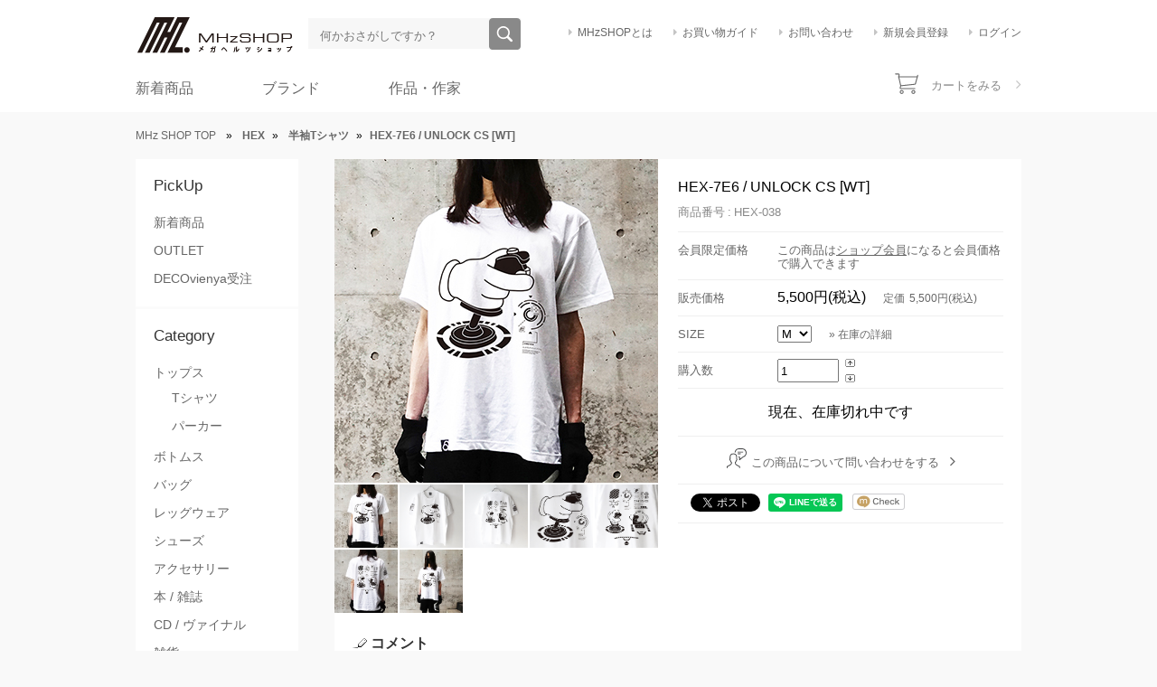

--- FILE ---
content_type: text/html; charset=EUC-JP
request_url: https://m-hz.net/?pid=167734629
body_size: 11462
content:
<!DOCTYPE html PUBLIC "-//W3C//DTD XHTML 1.0 Transitional//EN" "http://www.w3.org/TR/xhtml1/DTD/xhtml1-transitional.dtd">
<html xmlns:og="http://ogp.me/ns#" xmlns:fb="http://www.facebook.com/2008/fbml" xmlns:mixi="http://mixi-platform.com/ns#" xmlns="http://www.w3.org/1999/xhtml" xml:lang="ja" lang="ja" dir="ltr">
<head>
<meta http-equiv="content-type" content="text/html; charset=euc-jp" />
<meta http-equiv="X-UA-Compatible" content="IE=edge,chrome=1" />
<title>HEX-7E6 / UNLOCK CS [WT]</title>
<meta name="Keywords" content="HEX,7E6,7E5,INDENT,GLITCH,SOLIDUDE,RNA,NON-LOCAL,RUSSELS,BLOCK,CHRONIC,UNLOCK,Tシャツ,スウェット,フーディ,パーカー,トラックジャケット,パンツ,マスク," />
<meta name="Description" content="カフェインブーストでフルスロットル状態なヘビーウェイトTee" />
<meta name="Author" content="SF.inc" />
<meta name="Copyright" content="&amp;amp;copy; 株式会社SF" />
<meta http-equiv="content-style-type" content="text/css" />
<meta http-equiv="content-script-type" content="text/javascript" />
<link rel="stylesheet" href="https://img11.shop-pro.jp/PA01056/462/css/108/index.css?cmsp_timestamp=20251220235919" type="text/css" />
<link rel="stylesheet" href="https://img11.shop-pro.jp/PA01056/462/css/108/product.css?cmsp_timestamp=20251220235919" type="text/css" />

<link rel="alternate" type="application/rss+xml" title="rss" href="https://m-hz.net/?mode=rss" />
<link rel="alternate" media="handheld" type="text/html" href="https://m-hz.net/?prid=167734629" />
<link rel="shortcut icon" href="https://img11.shop-pro.jp/PA01056/462/favicon.ico?cmsp_timestamp=20251228173628" />
<script type="text/javascript" src="//ajax.googleapis.com/ajax/libs/jquery/1.7.2/jquery.min.js" ></script>
<meta property="og:title" content="HEX-7E6 / UNLOCK CS [WT]" />
<meta property="og:description" content="カフェインブーストでフルスロットル状態なヘビーウェイトTee" />
<meta property="og:url" content="https://m-hz.net?pid=167734629" />
<meta property="og:site_name" content="MHz SHOP | メガヘルツショップ" />
<meta property="og:image" content="https://img11.shop-pro.jp/PA01056/462/product/167734629.jpg?cmsp_timestamp=20220415194514"/>
<meta name="google-site-verification"
content="6ZDpblLTyitgDRJ0S805gBe0JN49BhMPA0tCyvbNBMg" />
<!-- Google tag (gtag.js) -->
<script async src="https://www.googletagmanager.com/gtag/js?id=G-H35RD0XY1X"></script>
<script>
  window.dataLayer = window.dataLayer || [];
  function gtag(){dataLayer.push(arguments);}
  gtag('js', new Date());

  gtag('config', 'G-H35RD0XY1X');
</script>
<script>
  var Colorme = {"page":"product","shop":{"account_id":"PA01056462","title":"MHz SHOP | \u30e1\u30ac\u30d8\u30eb\u30c4\u30b7\u30e7\u30c3\u30d7"},"basket":{"total_price":0,"items":[]},"customer":{"id":null},"inventory_control":"option","product":{"shop_uid":"PA01056462","id":167734629,"name":"HEX-7E6 \/ UNLOCK CS [WT]","model_number":"HEX-038","stock_num":0,"sales_price":5000,"sales_price_including_tax":5500,"variants":[{"id":1,"option1_value":"M","option2_value":"","title":"M","model_number":"","stock_num":0,"option_price":5000,"option_price_including_tax":5500,"option_members_price":1800,"option_members_price_including_tax":1980},{"id":2,"option1_value":"L","option2_value":"","title":"L","model_number":"","stock_num":0,"option_price":5000,"option_price_including_tax":5500,"option_members_price":1800,"option_members_price_including_tax":1980},{"id":3,"option1_value":"XL","option2_value":"","title":"XL","model_number":"","stock_num":0,"option_price":5000,"option_price_including_tax":5500,"option_members_price":1800,"option_members_price_including_tax":1980}],"category":{"id_big":2631199,"id_small":3},"groups":[{"id":49297},{"id":3059196}],"members_price":1800,"members_price_including_tax":1980}};

  (function() {
    function insertScriptTags() {
      var scriptTagDetails = [];
      var entry = document.getElementsByTagName('script')[0];

      scriptTagDetails.forEach(function(tagDetail) {
        var script = document.createElement('script');

        script.type = 'text/javascript';
        script.src = tagDetail.src;
        script.async = true;

        if( tagDetail.integrity ) {
          script.integrity = tagDetail.integrity;
          script.setAttribute('crossorigin', 'anonymous');
        }

        entry.parentNode.insertBefore(script, entry);
      })
    }

    window.addEventListener('load', insertScriptTags, false);
  })();
</script>

<script async src="https://www.googletagmanager.com/gtag/js?id=G-H35RD0XY1X"></script>
<script>
  window.dataLayer = window.dataLayer || [];
  function gtag(){dataLayer.push(arguments);}
  gtag('js', new Date());
  
      gtag('config', 'G-H35RD0XY1X', (function() {
      var config = {};
      if (Colorme && Colorme.customer && Colorme.customer.id != null) {
        config.user_id = Colorme.customer.id;
      }
      return config;
    })());
  
  </script><script type="text/javascript">
  document.addEventListener("DOMContentLoaded", function() {
    gtag("event", "view_item", {
      currency: "JPY",
      value: Colorme.product.sales_price_including_tax,
      items: [
        {
          item_id: Colorme.product.id,
          item_name: Colorme.product.name
        }
      ]
    });
  });
</script></head>
<body>
<meta name="colorme-acc-payload" content="?st=1&pt=10029&ut=167734629&at=PA01056462&v=20260201182125&re=&cn=f9080dc20c685b423f9553c5ac8f81f8" width="1" height="1" alt="" /><script>!function(){"use strict";Array.prototype.slice.call(document.getElementsByTagName("script")).filter((function(t){return t.src&&t.src.match(new RegExp("dist/acc-track.js$"))})).forEach((function(t){return document.body.removeChild(t)})),function t(c){var r=arguments.length>1&&void 0!==arguments[1]?arguments[1]:0;if(!(r>=c.length)){var e=document.createElement("script");e.onerror=function(){return t(c,r+1)},e.src="https://"+c[r]+"/dist/acc-track.js?rev=3",document.body.appendChild(e)}}(["acclog001.shop-pro.jp","acclog002.shop-pro.jp"])}();</script><link rel="stylesheet" href="https://whispernot.net/assets/css/reset.css" type="text/css" />
<link rel="stylesheet" href="https://whispernot.net/assets/css/style.css" type="text/css" />
<link rel="stylesheet" href="https://whispernot.net/assets/css/free-page.css" type="text/css" />
<link rel="stylesheet" href="https://whispernot.net/assets/css/slick.css" type="text/css" charset="utf-8" />
<link rel="stylesheet" href="https://maxcdn.bootstrapcdn.com/font-awesome/4.5.0/css/font-awesome.min.css">

<body>
	<div class="header">
		<div class="header__inner">
			<h1 class="header-logo"><a href="/"><img alt="MHz SHOP メガヘルツショップ公式オンラインストア" height="42" width="181" src="https://img11.shop-pro.jp/PA01056/462/etc/logo2018.png?cmsp_timestamp=20180810141112" /></a></h1>
			<div class="header-search">
				<form action="https://m-hz.net/" method="GET" id="search">
					<input type="hidden" name="mode" value="srh" /><input type="hidden" name="sort" value="p" />
					<span class="header-search__keyword"><input id="search_word" name="keyword" placeholder="何かおさがしですか？" type="text"></span>
					<span class="header-search__button"><input name="commit" type="submit" value="検索"></span>
				</form>
			</div>
			<div class="header-menu">
				<ul class="header-menu__list">
					<li class="header-menu__shop"><a href="https://m-hz.net/?mode=f2">MHzSHOPとは</a></li>
					<li class="header-menu__guide"><a href="https://m-hz.net/?mode=f1">お買い物ガイド</a></li>
					<li class="header-menu__contact"><a href="https://mhz.shop-pro.jp/customer/inquiries/new">お問い合わせ</a></li>
                                  <li class="header-menu__myaccount"><a href="https://m-hz.net/customer/signup/new">新規会員登録</a></li>
                    <li class="header-menu__login"><a href="https://m-hz.net/?mode=login&shop_back_url=https%3A%2F%2Fm-hz.net%2F">ログイン</a></li>
                				</ul>
			</div>
				<div class="global-nav__body">
					<nav role="navigation">
					<ul class="global-nav__nav">
						<li class="menu-item-has-children">
							<a href="http://m-hz.net/?mode=grp&gid=692728&sort=n" class="toplink">新着商品</a>
							<ul class="megamenu__body sub-menu">
								<div class="megamenu__main">
									<a href="https://m-hz.net/?mode=cate&cbid=2355972&csid=0&sort=n"><img src="https://img11.shop-pro.jp/PA01056/462/etc/20200127_seoisikiwappen.jpg?cmsp_timestamp=20200127173404" width="480" height="260" /><span>寺田器からワッペンが登場</span></a>
								</div>
								<div class="megamenu__sub">
									<div class="megamenu__sublist">
										<div class="megamenu__sublist-up"><a href="https://m-hz.net/?pid=145550172"><img src="https://img11.shop-pro.jp/PA01056/462/etc/20200127_2020_minibanner.jpg?cmsp_timestamp=20200127173457" /><span>MHz別注パーカー！</span></a></div>
										<div class="megamenu__sublist-up"><a href="https://m-hz.net/?pid=147678810"><img src="https://img11.shop-pro.jp/PA01056/462/etc/20200127_zelda_minibanner.jpg?cmsp_timestamp=20200127173546" /><span>ゼルダの伝説パーカー</span></a></div>
										<div class="megamenu__sublist-under"><a href="http://m-hz.net/?mode=cate&cbid=2355972&csid=0&sort=n"><img src="https://img11.shop-pro.jp/PA01056/462/etc/2019_teradaki_menu.png?cmsp_timestamp=20190111170037" /><span>寺田器蕎麦猪口セット再入荷！</span></a></div>
										<div class="megamenu__sublist-under"><a href="http://m-hz.net/?mode=srh&sort=p&keyword=%A5%B9%A5%D7%A5%E9%A5%C8%A5%A5%A1%BC%A5%F3&commit=%B8%A1%BA%F7"><img src="https://img11.shop-pro.jp/PA01056/462/etc/2019_kog4_menu.png?cmsp_timestamp=20190111170232" /><span>KOGからスプラトゥーンの新作ギア到着</span></a></div>
									</div>
								</div>
							</ul>
						</li>
						<li class="menu-item-has-children">
							<a href="http://m-hz.net/?mode=f9#tab2" class="toplink">ブランド</a>
							<ul class="megamenu__body sub-menu-2">
								<div class="megamenu__main">
									<a href="https://m-hz.net/?mode=cate&csid=0&cbid=2446379&sort=n"><img src="https://img11.shop-pro.jp/PA01056/462/etc/20200127_brand-01.jpg?cmsp_timestamp=20200127173752" /><span>SMS</span></a>
								</div>
								<div class="megamenu__sub">
									<div class="megamenu__sublist">
										<div class="megamenu__sublist-up"><a href="https://m-hz.net/?mode=cate&csid=0&cbid=2576148&sort=n"><img src="https://img11.shop-pro.jp/PA01056/462/etc/20200127_hatra.jpg?cmsp_timestamp=20200127173923" /><span>HATRA（ハトラ）</span></a></div>
										<div class="megamenu__sublist-up"><a href="http://m-hz.net/?mode=cate&cbid=1432833&csid=2&sort=n"><img src="https://whispernot.net/assets/images/banner/mega/brand-03.png" /><span>NADA.（ナダ）</span></a></div>
										<div class="megamenu__sublist-under"><a href="http://m-hz.net/?mode=cate&cbid=1432833&csid=4&sort=n"><img src="https://img11.shop-pro.jp/PA01056/462/etc/20200127_reversal_minibanner.jpg?cmsp_timestamp=20200127173938" /><span>reversal （リバーサル）</span></a></div>
										<div class="megamenu__sublist-under"><a href="http://m-hz.net/?mode=cate&cbid=1432833&csid=23&sort=n"><img src="https://img11.shop-pro.jp/PA01056/462/etc/2019_artist-02.jpg?cmsp_timestamp=20190111173328" /><span>THE KING OF GAMES</span></a></div>
									</div>
								</div>
							</ul>
						</li>
						<li class="menu-item-has-children">
							<a href="http://m-hz.net/?mode=f9#tab1"class="toplink">作品・作家</a>
							<ul class="megamenu__body sub-menu-3">
								<div class="megamenu__main">
									<a href="http://m-hz.net/?mode=cate&cbid=984719&csid=0&sort=n"><img src="https://whispernot.net/assets/images/banner/mega/artist-01.png" /><span>シドニアの騎士・東亜重工 / 弐瓶勉</span></a>
								</div>
								<div class="megamenu__sub">
									<div class="megamenu__sublist">
										<div class="megamenu__sublist-up"><a href="http://m-hz.net/?mode=cate&cbid=2355972&csid=0&sort=n"><img src="https://img11.shop-pro.jp/PA01056/462/etc/2019_teradaki_menu.png?cmsp_timestamp=20190111170627" /><span>寺田器（テラダキ） / 寺田克也</span></a></div>
										<div class="megamenu__sublist-up"><a href="https://m-hz.net/?mode=cate&cbid=1432833&csid=25&sort=n"><img src="https://img11.shop-pro.jp/PA01056/462/etc/20200127_mvf_minibanner.jpg?cmsp_timestamp=20200127174023" /><span>MVF</span></a></div>
										<div class="megamenu__sublist-under"><a href="http://m-hz.net/?mode=cate&cbid=2376119&csid=0&sort=n"><img src="https://img11.shop-pro.jp/PA01056/462/etc/2019_artist-16.jpg?cmsp_timestamp=20190111173450" /><span>東京トガリ</span></a></div>
										<div class="megamenu__sublist-under"><a href="https://m-hz.net/?mode=cate&csid=0&cbid=2553791&sort=n"><img src="https://img11.shop-pro.jp/PA01056/462/etc/20200127_macchiro_banner.jpg?cmsp_timestamp=20200127174057" /><span>マッチロ</span></a></div>
									</div>
								</div>
							</ul>
						</li>
					</ul>
				</nav>
						<p class="global-nav__tagline"><img src="https://img11.shop-pro.jp/PA01056/462/etc/header-ad.jpg?cmsp_timestamp=20210408144402" alt="10,500円以上買い物で送料無料！" width="312" height="19" /></p>
										<div class="global-nav__cart">
																									<a href="https://m-hz.net/cart/proxy/basket?shop_id=PA01056462&shop_domain=m-hz.net">カートをみる</a>
				</div>
			</div>
		</div>
		</div>
<div class="breadcrumbs">
<a href="./">MHz SHOP TOP</a>
<span class="breadcrumbs__separator">&raquo;</span>
<a href="?mode=cate&cbid=2631199&csid=0&sort=p"><strong>HEX</strong></a><span class="breadcrumbs__separator">&raquo;</span>
<a href="?mode=cate&cbid=2631199&csid=3&sort=p"><strong>半袖Tシャツ</strong></a><span class="breadcrumbs__separator">&raquo;</span><a href="?pid=167734629"><strong>HEX-7E6 / UNLOCK CS [WT]</strong></a></div>

	<div class="mhz-body">
		<div class="aside-subnav">
			<div class="widget--pickup">
				<h2>PickUp</h2>
				<ul class="widget__links">
					<li><a href="http://m-hz.net/?mode=grp&gid=692728&sort=n">新着商品</a></li>
								<li><a href="http://m-hz.net/?mode=cate&csid=0&cbid=2487022&sort=n">OUTLET</a></li>
						<li><a href="https://m-hz.net/?mode=cate&cbid=1432833&csid=7&sort=n">DECOvienya受注</a></li>
					<!--<li><a href="http://m-hz.net/?mode=grp&gid=1684071&sort=n">SPECIAL ITEM</a></li>
					<li><a href="#">先行予約商品</a></li>
					<li><a href="#">再発売商品</a></li>
					<li><a href="#">SALE</a></li>-->
				</ul>
			</div>
			<div class="widget--category">
				<h2>Category</h2>
				<ul class="widget__links">
					<li><a href="http://m-hz.net/?mode=grp&gid=690775&sort=n">トップス</a>
						<ul class="widget__links">
							<li><a href="http://m-hz.net/?mode=grp&gid=49297&sort=n">Tシャツ</a></li>
							
							<li><a href="http://m-hz.net/?mode=grp&gid=49305&sort=n">パーカー</a></li>
						</ul>
					</li>
					
					<li><a href="http://m-hz.net/?mode=grp&gid=690758&sort=n">ボトムス</a></li>
					<li><a href="http://m-hz.net/?mode=grp&gid=690755&sort=n">バッグ</a></li>
					<li><a href="http://m-hz.net/?mode=grp&gid=690756&sort=n">レッグウェア</a></li>
					<li><a href="http://m-hz.net/?mode=grp&gid=823470&sort=n">シューズ</a></li>
					<li><a href="http://m-hz.net/?mode=grp&gid=690759&sort=n">アクセサリー</a></li>
					<li><a href="http://m-hz.net/?mode=grp&gid=49304&sort=n">本 / 雑誌</a></li>
					<li><a href="http://m-hz.net/?mode=grp&gid=49296&sort=n">CD / ヴァイナル</a></li>
					<li><a href="http://m-hz.net/?mode=grp&gid=49308&sort=n">雑貨</a></li>
				</ul>
			</div>
			
			<div class="widget--artist_work">
				<h2>Artist&amp;work</h2>
				<ul class="widget__links">
						<li><a href="https://m-hz.net/?mode=cate&csid=0&cbid=2570538&sort=n">MHz（メガヘルツ）</a></li>
					<li><a href="http://m-hz.net/?mode=cate&cbid=984719&csid=0&sort=n">シドニアの騎士・東亜重工 / 弐瓶勉</a></li>
							<li><a href="https://m-hz.net/?mode=cate&csid=0&cbid=2910277">裏展：田口翔太郎×岡部閏</a></li>
										<li><a href="https://m-hz.net/?mode=cate&cbid=2886109&csid=0&sort=p">グッド・ナイト・ワールド　/ 岡部 閏</a></li>
					<li><a href="http://m-hz.net/?mode=cate&csid=0&cbid=2430939&csid=0&sort=n">LAVENDER QUARTZ</a></li>
					<li><a href="https://m-hz.net/?mode=cate&cbid=2900176&csid=0&sort=n">GYAROMI</a></li>
						<li><a href="http://m-hz.net/?mode=cate&cbid=2355972&csid=0&sort=n">寺田器（テラダキ） / 寺田克也</a></li>
	<li><a href="https://m-hz.net/?mode=cate&cbid=2583096&csid=0&sort=n">裏切りマンキーコング</a></li>
						<li><a href="https://m-hz.net/?mode=cate&cbid=2908558&csid=0&sort=p">加藤オズワルド</a></li>
					<li><a href="http://m-hz.net/?mode=cate&cbid=1432833&csid=25&sort=n">yamamu / MVF</a></li>
										<li><a href="https://m-hz.net/?mode=cate&csid=0&cbid=2553791&sort=n">MACCHIRO</a></li>
					<li><a href="https://m-hz.net/?mode=cate&csid=0&cbid=2576149&sort=n">はくいきしろい</a></li>
					<li><a href="http://m-hz.net/?mode=cate&cbid=1432833&csid=26&sort=n">MOUNTAIN GRAPHICS</a></li>
					<li><a href="https://m-hz.net/?mode=cate&csid=0&cbid=2734901&sort=n">IDeeez / TWISTED HOMIES</a></li>
					<li><a href="http://m-hz.net/?mode=cate&csid=0&cbid=2167032&sort=n">ハイスコアガール / 押切蓮介</a></li>
					<li><a href="http://m-hz.net/?mode=cate&cbid=1523904&csid=0&sort=n">火事場のバカIQ / 榎本 俊二</a></li>
					<li><a href="http://m-hz.net/?mode=cate&cbid=1304788&csid=0&sort=n">ハトのおよめさん / ハグキ</a></li>
					<li><a href="http://m-hz.net/?mode=cate&cbid=2206086&csid=0&sort=n">出雲重機</a></li>
					<li><a href="http://m-hz.net/?mode=cate&cbid=2238251&csid=0&sort=n">メカトロウィーゴ</a></li>
					<li><a href="http://m-hz.net/?mode=cate&cbid=2344161&csid=0&sort=n">IKEUCHI PRODUCTS</a></li>
					<li><a href="https://m-hz.net/?mode=cate&cbid=598574&csid=0&sort=n">PixelJunk Eden / Baiyon</a></li>
				</ul>
			</div>
			
			<div class="widget--brand">
				<h2>Brand</h2>
				<ul class="widget__links">
					<li><a href="https://m-hz.net/?mode=cate&csid=0&cbid=2631199&sort=n">HEX<span>（ヘックス）</span></a></li>
					<li><a href="https://m-hz.net/?mode=cate&cbid=2720618&csid=0&sort=n">BULSxT DINER<span>（ブルシットダイナー）</span></a></li>
					<li><a href="https://m-hz.net/?mode=cate&csid=0&cbid=2576148&sort=n">HATRA<span>（ハトラ）</span></a></li>
					<li><a href="http://m-hz.net/?mode=cate&cbid=1432833&csid=2&sort=n">NADA.<span>（ナダ）</span></a></li>
					<li><a href="http://m-hz.net/?mode=cate&cbid=1432833&csid=21&sort=n">chloma<span>（クロマ）</span></a></li>
					<li><a href="http://m-hz.net/?mode=cate&cbid=1432833&csid=20&sort=n">Kagari Yusuke<span>（カガリユウスケ）</span></a></li>
					<li><a href="http://m-hz.net/?mode=cate&csid=0&cbid=2446379&sort=n">SMS<span>（エスエムエス）</span></a></li>
						<li><a href="https://m-hz.net/?mode=cate&cbid=1432833&csid=7&sort=n">DECOvienya<span>（デコヴィーニャ）</span></a></li>
						<li><a href="http://m-hz.net/?mode=cate&cbid=1432833&csid=4&sort=n">reversal<span>（リバーサル）</span></a></li>
					<li><a href="https://m-hz.net/?mode=cate&csid=0&cbid=2576150&sort=n">KOG<span>（キングオブゲームズ）</span></a></li>
				</ul>
				<div class="widget__item__footer">
					<p class="widget__item__footer_link"><a href="https://m-hz.net/?mode=f9#tab2">ブランド一覧を見る</a></p>
				</div>
			</div>
			
			<div class="widget--banner">
				<h2>SF DEPT.</h2>
			<img src="https://img11.shop-pro.jp/PA01056/462/etc/side_bn_dept.jpg?cmsp_timestamp=20180801142754" />
				<p class="shop-info">SF DEPT.は休業中です</p>
			</div>
			
		<div class="widget--twitter">
  <a class="twitter-timeline"
     href="https://x.com/MHzSHOP">
    Tweets by @MHzSHOP
  </a>
</div>

<script async src="https://platform.twitter.com/widgets.js" charset="utf-8"></script>

<script>
  window.addEventListener('load', function () {
    if (window.twttr && twttr.widgets) {
      twttr.widgets.load();
    }
  });
</script>
			
		</div>
		<div class="main-contents">
  <div class="product-body">
        <form name="product_form" method="post" action="https://m-hz.net/cart/proxy/basket/items/add" onsubmit="_gaq.push(['_linkByPost', this]);">
    <div class="product-main">
      <div class="product-main_images">
        <img src="https://img11.shop-pro.jp/PA01056/462/product/167734629.jpg?cmsp_timestamp=20220415194514" width="358" height="358" class="main-image" />      </div>
      <div class="product-sub_images">
        <ul class="product-thumbnail">
          <li><a href="https://img11.shop-pro.jp/PA01056/462/product/167734629.jpg?cmsp_timestamp=20220415194514"><img src="https://img11.shop-pro.jp/PA01056/462/product/167734629.jpg?cmsp_timestamp=20220415194514" width="70" height="70" /></a></li>
                    <li><a href="https://img11.shop-pro.jp/PA01056/462/product/167734629_o1.jpg?cmsp_timestamp=20220415194514"><img src="https://img11.shop-pro.jp/PA01056/462/product/167734629_o1.jpg?cmsp_timestamp=20220415194514" width="70" height="70" /></a></li>                    <li><a href="https://img11.shop-pro.jp/PA01056/462/product/167734629_o2.jpg?cmsp_timestamp=20220415194514"><img src="https://img11.shop-pro.jp/PA01056/462/product/167734629_o2.jpg?cmsp_timestamp=20220415194514" width="70" height="70" /></a></li>                    <li><a href="https://img11.shop-pro.jp/PA01056/462/product/167734629_o3.jpg?cmsp_timestamp=20220415194514"><img src="https://img11.shop-pro.jp/PA01056/462/product/167734629_o3.jpg?cmsp_timestamp=20220415194514" width="70" height="70" /></a></li>                    <li><a href="https://img11.shop-pro.jp/PA01056/462/product/167734629_o4.jpg?cmsp_timestamp=20220415194514"><img src="https://img11.shop-pro.jp/PA01056/462/product/167734629_o4.jpg?cmsp_timestamp=20220415194514" width="70" height="70" /></a></li>                    <li><a href="https://img11.shop-pro.jp/PA01056/462/product/167734629_o5.jpg?cmsp_timestamp=20220415194514"><img src="https://img11.shop-pro.jp/PA01056/462/product/167734629_o5.jpg?cmsp_timestamp=20220415194514" width="70" height="70" /></a></li>                    <li><a href="https://img11.shop-pro.jp/PA01056/462/product/167734629_o6.jpg?cmsp_timestamp=20220415194514"><img src="https://img11.shop-pro.jp/PA01056/462/product/167734629_o6.jpg?cmsp_timestamp=20220415194514" width="70" height="70" /></a></li>                                                                                                                                                                                                                                                                                                                                                                                                                                                                                                                                                                                                                                                                                                                                                                                                                                                                                                              </ul>
    </div>
    </div>
    <div class="product-header">
      <h2>HEX-7E6 / UNLOCK CS [WT]</h2>
      <p class="product-header__number">商品番号&nbsp;:&nbsp;HEX-038</p>
      <table class="product-header__summary">
        
                            <tr class="member-price">
            <th>会員限定価格</th>
            <td><span class="member-price_text">この商品は<a href="https://m-hz.net/?mode=myaccount">ショップ会員</a>になると会員価格で購入できます</span></td>
          </tr>
          <tr class="selling-price">
            <th>販売価格</th>
            <td>5,500円(税込)
              <p class="list-price">定価<span>5,500円(税込)</span></p>
            </td>
          </tr>
                                  <tr class="size">
          <th>SIZE</th>
          <td>
            <select name="option1">
              <option label="M" value="79844925,0">M</option>
<option label="L" value="79844925,1">L</option>
<option label="XL" value="79844925,2">XL</option>

            </select>
                        <span class="product-header__option">&raquo; <a href="javascript:gf_OpenNewWindow('?mode=opt&pid=167734629','option','width=600:height=500');">在庫の詳細</a></span>
                      </td>
        </tr>
                <tr class="purchase-number">
          <th>購入数</th>
          <td>
            <table><tbody>
                <tr>
                  <td><input type="text" name="product_num" class="product_num" value="1" style="width:60px"></td>
                  <td class="purchase-number__arrow">
                    <a class="purchase-number__arrow-top" href="javascript:f_change_num2(document.product_form.product_num,'1',1,4);"><img src="https://img.shop-pro.jp/common/nup.gif"></a>
                    <a class="purchase-number__arrow-bottom"href="javascript:f_change_num2(document.product_form.product_num,'0',1,4);"><img src="https://img.shop-pro.jp/common/ndown.gif"></a>
                  </td>
                </tr>
              </tbody></table>

          </td>
        </tr>
      </table>
      
            <div class="product-header__cart">
        <p class="product-header__cart-soldout">現在、在庫切れ中です</p>
      </div>

            <div class="product-header__contact">
        <a href="https://mhz.shop-pro.jp/customer/products/167734629/inquiries/new">この商品について問い合わせをする</a>
      </div>
      <div class="product-header__share">
        <ul>
          <li class="facebook"></li>
          <li><a href="https://twitter.com/share" class="twitter-share-button" data-url="https://m-hz.net/?pid=167734629" data-text="" data-lang="ja"  data-via="MHzSHOP">ツイート</a>
<script charset="utf-8">!function(d,s,id){var js,fjs=d.getElementsByTagName(s)[0],p=/^http:/.test(d.location)?'http':'https';if(!d.getElementById(id)){js=d.createElement(s);js.id=id;js.src=p+'://platform.twitter.com/widgets.js';fjs.parentNode.insertBefore(js,fjs);}}(document, 'script', 'twitter-wjs');</script></li>
		  <li><div class="line-it-button" data-ver="3"  data-type="share-a" data-lang="ja" data-color="default" data-size="small" data-count="false" style="display: none;"></div><script src="https://www.line-website.com/social-plugins/js/thirdparty/loader.min.js" async="async" defer="defer"></script></li>
          <li><a href="https://mixi.jp/share.pl" class="mixi-check-button" data-key="6f0ea994b3dcf60644dd2494e4302376da009399" data-url="https://m-hz.net/?pid=167734629" data-button="button-3">Check</a><script type="text/javascript" src="https://static.mixi.jp/js/share.js"></script></li>
        </ul>
      </div>
      
    </div>
    <div class="product-description">
      <div id="description">
        <div class="section">
<p class="txt_comment">コメント</p>
<p class="txt_2"><strong>HEX-7E6 / UNLOCK CS [WT]</strong><br />
<br />
カフェインブーストでフルスロットル状態なヘビーウェイトTee<br />
7.1oz特厚生地のざっくりとした肌感で整えるニューノーマルスタイル
</p>
</div><!--section END-->

<div class="section">
<p class="txt_2">model:male 175cm（着用サイズ：L）</p>
<img src="https://img11.shop-pro.jp/PA01056/462/etc/hex_unlock_cs_02_bn600.jpg?cmsp_timestamp=20220415204445" alt="HEX-7E6 UNLOCK CS" />
<img src="https://img11.shop-pro.jp/PA01056/462/etc/hex_unlock_cs_03_bn600.jpg?cmsp_timestamp=20220415204453" alt="HEX-7E6 UNLOCK CS" />
<img src="https://img11.shop-pro.jp/PA01056/462/etc/unlock_cs_wt_01_01_600.jpg?cmsp_timestamp=20220415202630" alt="HEX-7E6 UNLOCK CS" />
<img src="https://img11.shop-pro.jp/PA01056/462/etc/unlock_cs_wt_01_02_600.jpg?cmsp_timestamp=20220415202638" alt="HEX-7E6 UNLOCK CS" />
<img src="https://img11.shop-pro.jp/PA01056/462/etc/unlock_cs_wt_01_03_600.jpg?cmsp_timestamp=20220415202648" alt="HEX-7E6 UNLOCK CS" />
<img src="https://img11.shop-pro.jp/PA01056/462/etc/unlock_cs_wt_01_b01_600.jpg?cmsp_timestamp=20220415202658" alt="HEX-7E6 UNLOCK CS" />
<img src="https://img11.shop-pro.jp/PA01056/462/etc/unlock_cs_wt_01_b02_600.jpg?cmsp_timestamp=20220415202706" alt="HEX-7E6 UNLOCK CS" />
<img src="https://img11.shop-pro.jp/PA01056/462/etc/unlock_cs_wt_01_b03_600.jpg?cmsp_timestamp=20220415202715" alt="HEX-7E6 UNLOCK CS" />
<img src="https://img11.shop-pro.jp/PA01056/462/etc/unlock_cs_wt_01_b04_600.jpg?cmsp_timestamp=20220415202724" alt="HEX-7E6 UNLOCK CS" />
</div><!--section END-->

<!-- div class="section">
<p class="txt_att">ご注意【!!!!!!!ご購入前に必ずお読みください!!!!!!!】</p><br />
<p class="txt_attent">※こちらの商品は予約商品となります。（5月中旬頃より順次お届け予定）<br />
※注文取り消し・返品・交換の対象外となりますので、予めご了承下さい。<br />
※工場生産の関係上、納期が変更になる場合がございます。発送日の前後については予めご了承ください。<br />
※通常商品と購入される場合、商品のお届けはご予約商品が入荷し次第のお届けになりますので、ご注意下さい。<br />
※お届け時期の異なる予約商品とご一緒に購入される場合、商品のお届けは「全ての商品が揃い次第」のお届けになりますので、ご注意下さい。<br />
※お支払方法はクロネコwebコレクトとなります。（代引きはご利用いただけません）<br />
※商品の性質上、ご予約からお届けまでのお時間がかかってしまいますが、代金を先に頂戴いたします。<br />
ご注文いただいた時点で商品代金全額をお支払いいただきますので、悪しからずご了承くださいませ。<br />
※商品の発送は「クロネコヤマト宅急便」となります。その他の配送方法はお受け致しかねますのでご了承くださいませ。<br />
※商品お届けまでに引っ越し等でご住所が変更になる場合は「order@m-hz.com」にご連絡をお願い致します。
</p>
</div><!--section END-->

<div class="section clr">
<div class="left">
<p class="txt_etc">商品サイズ表</p>
<table class="TableStyle1">
<tr>
<th>SIZE</th><th>着丈</th><th>身幅</th><th>肩幅</th><th>そで丈</th></tr>
<tr><td>M</td><td>69cm</td><td>52cm</td><td>45cm</td><td>20cm</td></tr>
<tr><td>L</td><td>73cm</td><td>55cm</td><td>48cm</td><td>21cm</td></tr>
<tr><td>XL</td><td>76cm</td><td>58cm</td><td>52cm</td><td>21cm</td></tr>
</table><!--TableStyle1 END-->
</div><!--div.left END-->

<div class="right">
<p class="txt_etc">素材について</p>
<table class="TableStyle1">
<tr><th>素材</th></tr>
<tr><td>綿100%<br />7.1oz</td></tr>
</table><!--TableStyle1 END-->
</div><!--div.right END-->
</div><!--div.section clr END-->

<div class="section">
<p class="txt_etc">商品のカラーについて</p>
<p class="txt_2">なるべく実際の商品の色味に近づける様に努めておりますが、お使いのパソコンやモニターの環境により、実際の商品と異なる場合がございます。あらかじめご了承ください。
</div>

<div class="section">
<p class="txt_etc">再入荷待ちの商品について</p>
<p class="txt_2">商品サイズのプルダウン又はページ内の詳細に「<span class="w1">再入荷待ち</span>」となっている商品に関しましては、入荷し次第のお届けになりますのでご了承下さい。<br />
入荷予定をお聞きになりたい場合は、<a href="mailto:order@m-hz.com">order@m-hz.com</a>までお問い合わせ下さい。<br />
なお、一緒に別の商品も購入される場合、商品のお届けは再入荷待ちの商品が入荷し次第のお届けになりますので、ご注意下さい。</p>
</div><!--div.section END-->
      </div>
    </div>
    <input type="hidden" name="user_hash" value="a97c50d62753d32d89a2d645a8fe7740"><input type="hidden" name="members_hash" value="a97c50d62753d32d89a2d645a8fe7740"><input type="hidden" name="shop_id" value="PA01056462"><input type="hidden" name="product_id" value="167734629"><input type="hidden" name="members_id" value=""><input type="hidden" name="back_url" value="https://m-hz.net/?pid=167734629"><input type="hidden" name="reference_token" value="f9bf8e9e18964b9d8be0f36ff2161e39"><input type="hidden" name="shop_domain" value="m-hz.net">
    </form>
      </div>
  </div>	</div>
	
		<div class="breadcrumbs">
	<a href="./">MHz SHOP TOP</a>
	<span class="breadcrumbs__separator">&raquo;</span>
	<a href="?mode=cate&cbid=2631199&csid=0&sort=p"><strong>HEX</strong></a>	<span class="breadcrumbs__separator">&raquo;</span>
	<a href="?mode=cate&cbid=2631199&csid=3&sort=p"><strong>半袖Tシャツ</strong></a>	<span class="breadcrumbs__separator">&raquo;</span><a href="?pid=167734629"><strong>HEX-7E6 / UNLOCK CS [WT]</strong></a>		</div>
	
	<div class="banner-area">
		<h2>キャンペーン・特集</h2>
		<div class="banner-area_inner" id="footer-slick">
			<div class="bo"><a href="http://m-hz.net/?mode=srh&sort=n&keyword=ozigiri&x=0&y=0"><img src="https://whispernot.net/assets/images/banner/footer-bn-09.png" /></a><p>グラインドコアシーンでカルト的な人気を誇る孤高のデジタルグラインドトラッカー「OZIGIRI」</p></div>
			<div class="bo"><a href="http://ghz.tokyo/"><img src="https://img11.shop-pro.jp/PA01056/462/etc/bunner_GHzBlog.png?cmsp_timestamp=20160623161027" /></a><p>GHz music storeの様々な情報を集めたブログ！貴重なインタビューやチャートが満載！</p></div>
			<div class="bo"><a href="https://m-hz.net/?mode=cate&cbid=2720618&csid=0&sort=n"><img src="https://img11.shop-pro.jp/PA01056/462/etc_base64/MDAxMTA3YmxzeHRfYmFubmVy.jpg?cmsp_timestamp=20241107193223" /></a><p>緊急事態宣言下にMHzが夢想したカフェ『BULSxT DINER』のグッズとBGM</p></div>
			
			<div class="bo"><a href="http://m-hz.net/?mode=cate&cbid=1432833&csid=7&sort=n"><img src="https://whispernot.net/assets/images/banner/footer-bn-06.png" /></a><p>DECOvienyaならではの視点で微笑ましいシーンを切り取ったリングなどをご紹介します</p></div>
		
		
			<div class="bo"><a href="http://m-hz.net/?mode=f8"><img src="https://whispernot.net/assets/images/banner/footer-bn-04.png" /></a><p>ゲームクリエーター対談 全4回 (Baiyon（バイヨン）/ 片岡陽平氏)</p></div>
		</div>
		<div id="arrows2">
		</div>
	</div>

	<div class="footer-contents">
		<div class="f-guide-title">
			<h2>Shopping Guide</h2>
			<p><a href="https://m-hz.net/?mode=f1" class="link-guide">お買い物ガイドの詳細を見る</a></p>
		</div>
		<div class="f-guide">
			<div class="f-guide__payment">
				<h3 class="f-guide__payment-title">お支払いについて</h3>
				<p>お支払いは、クレジットカード・銀行振込（楽天銀行）・代金引換などがご利用いただけます。</p>
				<img src="https://whispernot.net/assets/images/footer-guide-payment.jpg" width="309" height="102" />
				<p>詳しくは、<a href="https://m-hz.net/?mode=f1#tab2">お支払いの方法</a>をご覧ください。</p>
			</div>
			<div class="f-guide__shipping">
				<h3 class="f-guide__shipping-title">発送方法、送料について</h3>
				<h4>宅急便 <span>(ヤマト運輸にてお届け)</span></h4>
				<p>詳細は<a href="http://m-hz.net/?tid=90&mode=f12" target="_blank">こちら</a></p>
				<h4>ネコポス<span>(ヤマト運輸にて郵便受けに投函)<br/>※A4サイズ厚み2.5cmまで</span></h4>
				<table>
					<tr>
						<th>全国一律</th><td >270円</td>
					</tr>
					</table>
			<p>※ネコポス対象商品でも、枚数や他の商品との同梱により規格サイズをこえた場合、通常宅配便にてお届けとなる場合がございます。</p>
				<p>※商品の状況や当店の規定により、配送方法をお選びできない場合もございます。</p>
			</div>
			<div class="f-guide__deliver">
				<h3 class="f-guide__deliver-title">お届けについて</h3>
				<p>時間帯指定は次の中からお選びできます。</p>
				<img src="https://whispernot.net/assets/images/footer-guide-time-new.png" width="309" height="73" />
				<p>※地域によって、ご指定の時間帯にお届けできない場合がございます。</p>

				<h3 class="f-guide__holiday">発送定休日(土・日・祝)</h3>
				<p>土・日・祝のメール、電話でのお問い合わせ、発送業務はすべてお休みとさせて頂いております。</p>
				<p>土・日・祝に頂いたメールの返信およびご注文の配送は翌日以降となります。</p>
			</div>
		</div>

			<div class="footer-sitemap">
				<div class="footer-sitemap__logo"></div>
				<div class="footer-sitemap__aboutus">
					<span class="footer-sitemap__title">About us</span>
					<ul class="footer-sitemap__links">
						<li><a href="https://m-hz.net/?mode=f2">MHz SHOP</a></li>
						<li><a href="https://m-hz.net/?mode=f2">実店舗について</a></li>
						<li><a href="https://mhz.shop-pro.jp/customer/newsletter/subscriptions/new">メールマガジンの購読・解除</a></li>
					</ul>
				</div>
				<div class="footer-sitemap__help">
					<span class="footer-sitemap__title">Help</span>
					<ul class="footer-sitemap__links">
						<li><a href="https://m-hz.net/?mode=f1#tab6">FAQ / よくある質問</a></li>
						<li><a href="https://mhz.shop-pro.jp/customer/inquiries/new">お問い合わせ</a></li>
						<li><a href="https://m-hz.net/?mode=f10">Shopping Guide(English) / For foreign customers</a></li>
					</ul>
				</div>
				<div class="footer-sitemap__link">
					<span class="footer-sitemap__title">Link</span>
					<ul class="footer-sitemap__links">
						<li><a href="https://www.sfdept.tokyo/blog" target="_blank">ショップブログ</a></li>
					</ul>
				</div>
			</div>
			<div class="footer-terms">
					<ul class="footer-terms__links">
						<li><a href="https://m-hz.net/?mode=rss">新着RSS</a></li>
						<li><a href="https://m-hz.net/?mode=f3">採用情報</a></li>
						<li><a href="https://m-hz.net/?mode=privacy">プライバシーポリシー</a></li>
						<li><a href="https://m-hz.net/?mode=sk">特定商取引に基づく開示</a></li>
					</ul>
					<p class="footer-terms__copyright">Copyright &copy; 2002-2018 SF.inc. All Rights Reserved.</p>
			</div>
		</div>
		<p id="page-top" style="display: none;"><a href="#headLink">PAGE TOP</a></p>
		<script src="https://ajax.googleapis.com/ajax/libs/jquery/1.11.1/jquery.min.js"></script>
		<script type="text/javascript" src="https://whispernot.net/assets/js/slick.min.js" charset="utf-8"></script>
		<script src="https://whispernot.net/assets/js/jquery-accessibleMegaMenu.js" charset="utf-8"></script>
		<script src="https://whispernot.net/assets/js/modernizr-custom.js" charset="utf-8"></script>
		<script src="https://whispernot.net/assets/js/mhz.js"></script>
		<script src="https://whispernot.net/assets/js/main.js"></script>
	<script>
  (function(i,s,o,g,r,a,m){i['GoogleAnalyticsObject']=r;i[r]=i[r]||function(){
  (i[r].q=i[r].q||[]).push(arguments)},i[r].l=1*new Date();a=s.createElement(o),
  m=s.getElementsByTagName(o)[0];a.async=1;a.src=g;m.parentNode.insertBefore(a,m)
  })(window,document,'script','https://www.google-analytics.com/analytics.js','ga');

  ga('create', 'UA-37023652-1', 'auto');
  ga('send', 'pageview');

</script>
  </body><script type="text/javascript" src="https://m-hz.net/js/cart.js" ></script>
<script type="text/javascript" src="https://m-hz.net/js/async_cart_in.js" ></script>
<script type="text/javascript" src="https://m-hz.net/js/product_stock.js" ></script>
<script type="text/javascript" src="https://m-hz.net/js/js.cookie.js" ></script>
<script type="text/javascript" src="https://m-hz.net/js/favorite_button.js" ></script>
</body></html>

--- FILE ---
content_type: text/css
request_url: https://img11.shop-pro.jp/PA01056/462/css/108/index.css?cmsp_timestamp=20251220235919
body_size: 722
content:
body .baiyon-interview { font-family: futura, Verdana,"Helvetica Neue", 游ゴシック, YuGothic, "ヒラギノ角ゴ ProN W3", "Hiragino Kaku Gothic ProN", メイリオ, Meiryo, sans-serif;
} 
.tbl_calendar {
  border: none !important;
  border-collapse: collapse !important;
  border-spacing: 0 !important;
}
.tbl_calendar th, 
.tbl_calendar td {
  padding: 4px !important;
  text-align: center !important;
  border-bottom: 1px solid #ccc !important;
}
img[src*="header-ad.jpg"] {
  display: none !important;
}
.global-nav__tagline {
  color: inherit;
}

.global-nav__tagline span,
.global-nav__tagline b {
  color: inherit;
}

.global-nav__tagline {
  visibility: visible;
}

.global-nav__tagline .free-shipping-text {
  display: none !important;
}
.widget--twitter,
.widget--twitter * {
  display: block !important;
  visibility: visible !important;
  opacity: 1 !important;
}


--- FILE ---
content_type: text/css
request_url: https://img11.shop-pro.jp/PA01056/462/css/108/product.css?cmsp_timestamp=20251220235919
body_size: 196
content:
.main-contents .member-price_text {
  display:block;
  padding-bottom: 10px;
  font-size: 80%;
  color: #666;
  line-height: 1.2;
}
.main-contents .member-price_text a {
  text-decoration: underline;
}
.main-contents .product-header__share li {
  padding-left: 5px;
}
.main-contents .product-header__share li.facbook {
  padding-left: 0;
}

--- FILE ---
content_type: text/css
request_url: https://whispernot.net/assets/css/style.css
body_size: 6188
content:
html {
	background: #f9f9f9;
	font-size: 16px;
	font-family: FontAwesome,"futura","Helvetica Neue","Verdana","鐃盾ゴ鐃緒申鐃獣ワ申","YuGothic","鐃述ラギ鐃塾角ワ申 ProN W3","Hiragino Kaku Gothic ProN","鐃潤イ鐃所オ","Meiryo",sans-serif;
}
h2, h3 {font-weight: 500;}
a {
	text-decoration: none;
	color: #666666;
	}
a:hover, a:focus, a:active {text-decoration: underline;}
.brand-list__item a:hover, .header-search__button input:hover, .megamenu__body a:hover, .product-header__other-item-list a:hover, .product-thumbnail a:hover, .product-list-body a img:hover, .info__external_twitter:hover, .info__external_fb:hover, .info__external_insta:hover, .main-contents .information__external-links li a:hover, .new-banner-area a img:hover {
	opacity: 0.8;
	filter: "alpha(opacity=80)";
	-ms-filter: "alpha(opacity=80)";
	-moz-opacity:0.8;
	-khtml-opacity: 0.8;
	zoom: 1;
	}
.header {background: #fff;}
.header__inner {
	width: 980px;
	margin: 0 auto;
}
.header__inner:before, .header__inner:after {display: table; content: "";}
.header__inner:after {clear: both;}
.header-logo {
	float: left;
	width: 181px;
	height: 42px;
	margin-top: 18px;
}
.header-search {
	float: left;
	margin-top: 20px;
	margin-left: 10px;
	width: 235px;
}
.header-search:before, .header-search:after {display: table; content: "";}
.header-search:after {clear: both;}
.header-search__keyword {float: left;}
.header-search__keyword input{
	box-sizing: border-box;
	width: 200px;
    height: 34px;
    padding: 4px 13px 0;
    border: none !important;
    color: #333;
    background-color: #f7f7f7;
    font-size: 13px;
    line-height: 1.167;
	}
/*鐃緒申鐃緒申鐃緒申鐃旬ワ申鐃藷、わ申鐃獣わ申鐃緒申鐃緒申鐃淑ワ申鐃緒申鐃宿わ申鐃所そ鐃緒申鐃緒申鐃緒申鐃夙でベワ申鐃緒申鐃緒申鐃叔削申鐃緒申*/
.header-search__button {
	float: right;
    display: block;
}
.header-search__button input {
	border: none;
    width: 35px;
		height: 35px;
    background-image: url(../images/search-btn.png);
    background-position: center center;
    background-repeat: no-repeat;
		cursor: pointer;
    background-color: #f7f7f7;
		text-indent: -9999px;
}
.header-menu {
	float: right;
	font-size: 75%;
	margin-top: 30px;
}
.header-menu:before, .header-menu:after {
	display: table;
	content: "";
}
.header-menu:after {clear: both;}
.header-menu li {
	display: inline-block;
	vertical-align:top;
	word-spacing: normal;
	padding-left: 20px;
}
.header-menu__shop:before, .header-menu__guide:before, .header-menu__contact:before, .header-menu__myaccount:before,
 .header-menu__login:before, .widget__item__footer_link:before, .information__btn a:after {
	content: "\f0da";
	color: #c5c5c5;
	padding-right: 6px;
	font-family: FontAwesome;
	font-weight: normal;
	font-style: normal;
}
.information__btn a:after {
	content: "\f107";
	padding: 0 0 0 6px;
	color: #666;
}
.information__btn a.active:after {
	content: "\f106";
	padding: 0 0 0 6px;
	color: #666;
}
.header-menu li a {
	display: inline-block;
}
/*鐃緒申鐃緒申鐃緒申鐃出ワ申鐃淑ワ申*/
.global-nav__body {
	clear: both;
	position: relative;
}
.global-nav__nav {
	float: left;
}
.global-nav__nav li {
	display: block;
	float:left;
	position: relative;
	width: 140px;
	color: #212121;
}
.global-nav__body {
	padding-top: 20px;
}
.global-nav__body:before, .global-nav__body:after {
	display: table;
	content: "";
}
.global-nav__body:after {clear: both;}
.global-nav__nav {
	float: left;
	margin-top: 10px;
	padding-bottom: 18px;
}
/* 鐃述ワ申鐃祝ュー - .sub-menu */
.menu-item-has-children a.toplink {
	position: relative;
	z-index: 10;
}
nav .sub-menu, nav .sub-menu-2, nav .sub-menu-3 {
	position: absolute;
	top: 0;
	left: -20px;
	z-index: 1;
	display: none;
}
nav .sub-menu-2 {left: -160px;}
nav .sub-menu-3 {left: -300px;}
.sub-menu li {
	float: none;
}
/* 鐃循バ￥申鐃叔子ワ申鐃祝ュー表鐃緒申 */
nav .menu-item-has-children:hover ul,
nav .menu-item-has-children ul.foucused {
  display: block;
}
.global-nav__tagline {
	position: relative;
	float: left;
	margin-top: 9px;
	z-index: 100;
}
.incart-delivery{
	position: absolute;
	right: 160px;
	margin-top: 0;
	font-size: 80%;
	padding: 10px 12px;
	-webkit-border-radius: 3px;
	-moz-border-radius: 3px;
	border-radius: 3px;
	background-color: #d9edf7;
	color: #31708f;
}
.incart-delivery b {
	font-weight: bold;
	font-family: FontAwesome,"Helvetica Neue","Verdana","鐃盾ゴ鐃緒申鐃獣ワ申","YuGothic","鐃述ラギ鐃塾角ワ申 ProN W3","Hiragino Kaku Gothic ProN","鐃潤イ鐃所オ","Meiryo",sans-serif;
}
.global-nav__cart {
	position: relative;
	float: right;
	display: block;
	line-height: 1.8;
	background-image: url(../images/icon/cart.svg);
  background-position: 0 -2px;
  background-repeat: no-repeat;
	background-size: 26px;
	padding-left: 40px;
	z-index: 100;
}
.global-nav__cart a{
	display: inline-block;
	width: 90px;
	font-size: 82%;
	color: #888;
}
.global-nav__cart a:hover, .global-nav__cart:hover:after {
	color: #333;
	text-decoration: none;
}
.global-nav__cart:after {
	content: "\f105";
	color: #c5c5c5;
    font-family: FontAwesome;
    font-weight: normal;
    font-style: normal;
}
.global-nav__notification {
	display: inline-block;
	position: absolute;
	text-align: center;
	top: -8px;
	left: 20px;
	width: 20px;
	height: 20px;
	color: #fff;
	background-color: #b5d01f;
	-webkit-border-radius: 50%;/* 50%鐃叔わ申OK */
    -moz-border-radius: 50%;
    border-radius: 50%;
	font-size: 75%;
}
/*鐃潤イ鐃緒申鐃俊ワ申鐃遵ア鐃緒申鐃緒申分*/
.header-billboad  {
	width: 100%;
	overflow: hidden;
	padding: 10px 0 20px;
	background-color: #fff;
}
.header-billboad__inner li a {
	text-align: center;
	display: block;
	margin: 0 10px;
}
.header-billboad ul {
	width: 1000px;
	margin: 0 auto;
}
.header-billboad__inner .slick-list {	overflow:visible;}
.header-billboad button {
	z-index: 10;
}
/*鐃潤ガ鐃緒申鐃祝ュー鐃緒申分*/
.megamenu__body {
	width: 980px;
	height: 290px;
	padding: 44px 20px 30px;
	background-color: #fff;
	line-height: 1.8;
}
.megamenu__body:before, .megamenu__body:after, .megamenu__sublist:before, .megamenu__sublist:after {display: table;content: "";}
.megamenu__body:after, .megamenu__sublist:after {clear: both;}
.megamenu__body span {
	display: block;
	padding-top: 6px;
	font-size: 75%;
}
.megamenu__main {
	float: left;
	width: 480px;
	padding-right: 20px;
	background: none;
}
.megamenu__main img {height: 260px;}
.megamenu__sub {
	width: 480px;
	float: left;
}
.megamenu__sublist {
	width: auto;
	margin: 0 -10px 0;
}
.megamenu__sublist-up, .megamenu__sublist-under {
	display: table-cell;
	width: 230px;
	float: left;
	padding-left: 10px;
	padding-right: 10px;
	line-height: 1.5;
}
.megamenu__main a, .megamenu__sublist-up a, .megamenu__sublist-under a {color: #888;}
.megamenu__sublist-up {
	height: 160px;
	overflow-y: hidden;
}
/*鐃緒申鐃緒申鐃緒申鐃緒申鐃銃ワ申鐃緒申鐃緒申分*/
.mhz-body {
	width: 980px;
	margin: 0 auto;
	line-height: 1.8;
}
.mhz-body:before, .mhz-body:after {display: table; content: "";}
.mhz-body:after {clear: both;}

/*鐃術ワ申鐃緒申*/
.breadcrumbs {
	width: 980px;
	margin: 20px auto 0;
	font-size: 75%;
	}
.breadcrumbs strong {font-weight: bold;}
.breadcrumbs__separator {padding: 0 8px;}

/*鐃緒申鐃緒申鐃緒申鐃宿ナワ申*/
.aside-subnav {
	float: left;
	width: 180px;
	margin-top: 20px;
	font-size: 88%;
}
.aside-subnav h2 {
	font-size: 120%;
	padding: 15px 20px 10px;
	color: #333;
}
.widget__links {
	padding: 0 20px;
	color: #666;
}
.widget__links li {padding: 3px 0;}
.widget--pickup, .widget--category, .widget--artist_work, .widget--brand {
	background: #fff;
	padding-bottom: 15px;
	border-bottom: 3px solid #fbfbfb;
}
.widget--brand span {font-size: 75%;}
.widget--banner {padding-top: 30px;}
.widget--banner h2 {
	padding-left: 0;
	font-weight: bold;
	}
.widget--banner .shop-info {
	padding-top: 15px;
	font-size: 90%;
	color: #777;
}
.widget__item__footer {
	font-size: 88%;
	font-weight: bold;
	padding: 15px 15px 0 0;
	text-align: right;
}
.widget--twitter {
	padding-top: 30px;
}
.widget--twitter h1 {
	font-size: 12px;
}
/*鐃緒申鐃緒申鐃緒申鐃宿ワ申鐃緒申鐃銃ワ申鐃緒申*/
.main-contents {
	float: right;
	width:760px;
	margin-top: 20px;
}
/*鐃祝ュー鐃緒申鐃緒申分*/
.information {margin-bottom: 20px;}
.information:before, .information:after {display: table;content: "";}
.information:after {clear: both;}
.information li {
	color: #777;}
.information li a{
	color: #0c7bcb;
	text-decoration: underline;
}
.information h2 {float: left;}
.information h2 span {
	padding-left: 15px;
	margin-left: 15px;
	font-size: 75%;
	border-left: 1px solid #666;
}
.information__external{
	float: right;
	margin-bottom: 5px;
}
.information__external:after {
	display: table;content: "";
	clear: both;
}
.information__external-links li {
	display: inline-block;
	list-style: none;
	font-size: 75%;
	padding-left: 4px;
	}
.main-contents .info__external_mailmaga-link {
	display: inline-block;
	padding: 0 8px;
	line-height: 18px;
	height: 18px;
	color: #666;
	text-decoration: none;
	vertical-align: text-bottom;;
	}
/*--
.info__external_mailmaga:before {
	display: inline-block;
	background-image: url(../images/icon/mail.svg);
	background-repeat: no-repeat;
	background-position: 0 1px;
	padding-right: 5px;
	background-size: 18px;
	width: 18px;
	height: 18px;
}

.info__external_twitter, .info__external_fb, .info__external_insta {
	display: inline-block;
  overflow: hidden;
	width: 18px;
	height: 18px;
	text-indent: 110%;
	white-space: nowrap;
  background-repeat: no-repeat;
	background-size: 18px;
}
.info__external_twitter {background-image: url(../images/icon/twitter.svg);}
.info__external_fb {background-image: url(../images/icon/facebook.svg);}
.info__external_insta {background-image: url(../images/icon/instagram.svg);}
--*/

.information__body {
	clear: both;
	padding-top: 13px;
	border-top: solid 1px #eee;
	border-bottom: solid 1px #eee;
	}
.information__body:before, .information__body:after {display: table;content: "";}
.information__body:after {clear: both;}
.information__open, .information__more {
	font-size: 75%;
	color: #333;
}
.information__more {
	padding-top: 0;
	display:none;
	}
.information__open li, .information__more li {padding: 4px 0;}
.information__open span, .information__more span {padding-right: 15px;}
.information__btn {
	text-align: center;
	font-size: 75%;
	padding-top: 5px;
	padding-bottom: 5px;
	color: #333;
}
.information__btn a {text-decoration: none;}

/*鐃緒申鐃緒申(鐃緒申鐃緒申鐃淑￥申鐃緒申鐃緒申)*/
.product-list-body {margin: 0 auto;}
.top-arrival {margin-bottom: 30px;}
.top-standard {margin-bottom: 10px;}
.recently-check  h2{margin-top: 30px;}
.top-arrival h2, .top-standard h2, .recently-check h2 {
	font-size: 113%;
	padding-bottom: 20px;
	letter-spacing: 0.08em;
	font-weight: 500;
	color: #333;
}
.products-list {
	width: auto;
	margin: 0 -16px 0;
}
.products-list:before, .products-list:after {display: table;content: "";}
.products-list:after {clear: both;}
.product {
	position: relative;
	width: 166px;
	height: 255px;
	display: inline-block;
	float: left;
	padding-left: 16px;
	padding-right: 16px;
	padding-bottom: 20px;
}
.product__thumbnail {}
.product__name {
	display: inline-block;
	font-size: 72%;
	padding-top: 10px;
	line-height: 1.4;
	color: #999;
}
.product__prices {
	line-height: 1.2;
	padding-top: 5px;
}
.product_status_restoock, .product_status_soldout {
	position: absolute;
	top: -10px;
	left: 0;
}
.product__del-price {
	text-decoration: line-through;
	font-size: 76%;
	color: #888;
}
.product__normal-price, .product__sale-price {
	line-height: 1.4;}
.discount_rate {
	color: #e82663;
	font-size: 90%;
}
/*鐃緒申鐃瞬常申鐃緒申*/
.products-list-standard {
	width: auto;
	margin: 0 -15px 0;
}
.products-list-standard:before, .products-list-standard:after {display: table;content: "";}
.products-list-standard:after {clear: both;}
.products-list-standard .product {
	width: 128px;
	height: 245px;
	display: inline-block;
	float: left;
	padding-left: 15px;
	padding-right: 15px;
	padding-bottom: 20px;
}
.recently-check .products-list-standard .product {
	height: 230px;
}
/*鐃緒申鐃淑逸申鐃緒申*/
.category-main img {
	padding-bottom: 20px;
}
.product-list__title {
	font-size: 150%;
	line-height: 1.2;
	padding: 0 0 20px;
}
.product-list__sub-list {
	margin: 0 0 15px;
	font-size: 82%;
}
.product-list__sub-list li {
	display: inline-block;
	vertical-align: text-bottom;
	word-spacing: normal;
	padding-right: 30px;
	line-height: 1.2;
}
.product-list__sub-list li:before {display: table;content: "";}
.product-list__sub-list li:before  {
	display: inherit;
	content: "\f0da";
	color: #c5c5c5;
	padding-right: 6px;
    font-family: FontAwesome;
    font-weight: normal;
    font-style: normal;
}
/*鐃緒申鐃緒申鐃緒申鐃緒申鐃夙種申鐃緒申*/
.result-header {
	padding-bottom: 10px;
	border-bottom: 1px solid #dcdad8;
	margin-bottom: 25px;
	line-height: 1;
}
.result-header:before, .result-header:after, .result-header__sort:before, .result-header__sort:after {display: table;content: "";}
.result-header:after, .result-header__sort:after {clear: both;}
.result-header__stats {float: left;}
.result-header__stats-message {line-height: 1.42;}
.result-header__stats-target, .result-header__stats-unit {
	font-size: 88%;
}
.result-header__stats-number {
	font-size: 150%;
	padding: 0 0 0 5px;
}
.result-header__stats-text {
	padding-left: 15px;
	font-size: 88%;
}
.result-header__sort {float: right;}
.result-header__sort-title {
	float: left;
	font-size: 75%;
	line-height: 2.84;
	padding-right: 10px;
}
.result-header__sort-menu {
	float: right;
	vertical-align: text-bottom;
}
.result-header__sort-menu li {
	display: inline-block;
	font-size: 75%;
	text-align: center;
	border-radius: 3px;
}
.result-header__sort-menu a {
	display: block;
	width: 62px;
	height: auto;
	padding: 10px;
	background: #fff;
	border-radius: 3px;
	border: 1px solid #ddd;
	color: #333;
	font-weight: bold;
}
.result-header__sort-menu li.link a:hover {
	background: #333;
	color: #eee;
	text-decoration: none;
}
.result-header__sort-menu li.current {
	padding: 10px;
	width: 62px;
	height: auto;
	border: 1px solid #eee;
	background-color: #ddd;
	color: #888;
	border: none;
}

.result-footer {
	border-top: 1px solid #dcdad8;
	padding: 20px 0 30px;
}
.result-footer:before, .result-footer:after {display: table;content: "";}
.result-footer:after {clear: both;}
.pagination {text-align: right;}
.pagination a, .pagination--current {
	display: inline-block;
	text-align: center;
	line-height: 1.8;
	padding: 2px 10px;
	background-color: #fff;
}
.pagination a:hover {
	background: #b5d01f;
	color: #eee;
	text-decoration: none;
}
.pagination--current {
	background: #d8d8d8;
	color: #888;
}
.pagination a.prev, .pagination a.next {
	background: #484848;
	color: #484848;
}
.pagination a.prev:hover, .pagination a.next:hover {
	background: #222;
	color: #222;
}
.pagination a.prev:before, .pagination a.next:after {display: table;content: "";}
.pagination a.prev:before, .pagination a.next:after {
	display: inline-block;
	color: #c5c5c5;
    font-family: FontAwesome;
    font-weight: normal;
    font-style: normal;
    font-size: 88%;
    color: #ccc;
}
.pagination a.prev:before {content: "\f104";}
.pagination a.next:after {content: "\f105";}
.footer-contents {
	min-width: 980px;
    overflow: hidden;
}
/*鐃春ッワ申鐃緒申鐃緒申鐃緒申鐃緒申鐃緒申鐃准￥申鐃緒申*/
.banner-area {
	margin-top: 20px;
	line-height: 1.8;
	background: #fff;
	padding-bottom: 40px;
}
.banner-area h2 {
	padding: 20px 0;
	text-align: center;
	font-weight: bold;
}
.banner-area_inner {
	width: 980px;
	margin: 0 auto;
	font-size: 75%;
	overflow: hidden;
}
.banner-area_inner p {
	padding-top: 10px;
	color: #777;
	}
.banner-area_inner:before, .banner-area_inner:after {display: table;content: "";}
.banner-area_inner:after {clear: both;}
.banner-area_inner .bo {
	width: 230px;
	float: left;
	padding-left: 10px;
	padding-right: 10px;
}
.banner-area_inner .slick-prev, .banner-area_inner .slick-next {
	position: absolute;
	top: 0;
	font-size: 35px;}
.banner-area_inner .slick-prev {
	left: 40px;
	top: 30%;
}
/*footer-鐃緒申鐃緒申*/
.f-guide-title, .f-guide, .footer-sitemap, .footer-terms {
	width: 980px;
	margin-left: -5490px;
    padding-right: 5000px;
    padding-left: 5000px;
    position: relative;
    left: 50%;
}

/*f-guide-title*/
.f-guide-title {
	color: #fff;
	line-height:1.8;
	background: #3693c7;
}
.f-guide-title:before, .f-guide-title:after {display: table;content: "";}
.f-guide-title:after {clear: both;}
.f-guide-title h2 {
	float: left;
	font-size: 150%;
}
.f-guide-title p {
	float: right;
	font-size: 75%;
	line-height: 3.6;
	vertical-align: middle;
}
.f-guide-title a.link-guide {color: #fff;}

/*fotter-guide*/
.f-guide {
	background: #fafafa;
	color: #1f6d97;
	line-height: 1.8;
	}
.f-guide table {
	display: table;
	table-layout: fixed;
	margin: 15px 0;
	text-align: left;
	font-size: 82%;
	width: 309px;
	line-height: 1.4;
	}
.f-guide table th, .f-guide table td {
	background-color: #fff;
	padding: 10px 10px;
	vertical-align: middle;
	border-bottom: 4px solid #fbfbfc;
	}
.f-guide table th {
	font-weight: bold;
	padding-right: 0;
	width: 30%;
}
.f-guide table td {
	text-align: right;
	padding-left: 0;
	}
.f-guide table .left {border-right: 4px solid #fbfbfc;}
.f-guide h4 {
	font-size: 82%;
	font-weight: bold;
	}
.f-guide h4 span {font-weight: normal;padding-left: 5px;}
.f-guide p {font-size: 75%;padding-bottom: 15px;}
.f-guide p a {
	text-decoration: underline;
	color:#1f6d97;
	}
.f-guide img {padding-bottom: 15px;}
.f-guide__payment, .f-guide__shipping, .f-guide__deliver {
	width: 309px;
	padding: 20px 0 10px;
	display: table-cell;
}
.f-guide__shipping, .f-guide__deliver {padding-left: 28px;}

/*鐃春ッワ申鐃緒申鐃緒申鐃緒申鐃宿醐申鐃出わ申*/
.f-guide h3 {
	padding-bottom: 18px;
	padding-top: 4px;
	font-weight: bold;
	letter-spacing: 0.07em;
	}
.f-guide__payment-title {
	background-image: url(../images/icon/coin_payment.svg);
    background-position: -2px 2px;
    background-repeat: no-repeat;
	background-size: 28px;
	padding-left: 32px;
}
.f-guide__shipping-title {
	background-image: url(../images/icon/shipping.svg);
    background-position: 0 4px;
    background-repeat: no-repeat;
	background-size: 24px;
	padding-left: 34px;
}
.f-guide__deliver-title {
	background-image: url(../images/icon/delivery.svg);
    background-position: 0 0;
    background-repeat: no-repeat;
	background-size: 30px;
	padding-left: 38px;
}
.f-guide__holiday {
	margin-top: 20px;
	background-image: url(../images/icon/shop_closed.svg);
    background-position: 0 2px;
    background-repeat: no-repeat;
	background-size: 30px;
	padding-left: 38px;
}

/*鐃春ッワ申鐃楯ワ申鐃緒申鐃緒申鐃緒申鐃緒申*/
.footer-sitemap {
	display: table;
	table-layout: fixed;
	background-color: #1f2121;
	background-image: url(../images/footer-bg.jpg);
  background-position: top center;
  background-repeat: no-repeat;
	color: #aaa;
	line-height:1.8;
}
.footer-sitemap a {color: #aaa;font-size: 75%;}
.footer-sitemap__logo, .footer-sitemap__aboutus, .footer-sitemap__help, .footer-sitemap__link {
	display: table-cell;
	vertical-align: top;
	padding-top: 50px;
	padding-bottom: 50px;
	width: 230px;
}
.footer-sitemap__logo {
	width: 306px;
	opacity: 0.9;
	background-image: url(../images/footer-logo.png);
  background-position: center left;
  background-repeat: no-repeat;
	}
.footer-terms {background: #040608;}
.footer-terms a {color: #888;}
.footer-terms:before, .footer-terms:after {display: table;content: "";}
.footer-terms:after {clear: both;}
.footer-terms__links {
	float: left;
	padding: 15px 0;
	}
.footer-terms__links li {
	display: inline-block;
	font-size: 75%;
	padding-right: 25px;
}
.footer-terms__copyright {
	font-size: 75%;
	float: right;
	padding: 15px 0;
	color: #888;
}

/*鐃緒申鐃淑詳削申*/
.product-body {
	background: #fff;
	position: relative;
	}
.product-main {
	float: left;
	width: 358px;
	overflow: hidden;
}
.product-main_images {
	position: absolute;
	height: 358px;
	width: 358px;
	overflow: hidden;
}
.main-image {
	height: 358px;
}
.product-sub_images {
	position: relative;
	padding-top: 358px;
	height: auto;
}
.product-thumbnail {
	width: 360px;
	margin: 0 -1px;
	padding-top: 1px;
}
.product-body:before, .product-body:after, .product-thumbnail:before, .product-thumbnail:after, .product-header__other-item:after {display: table;content: "";}
.product-thumbnail:after, .product-body:after, .product-header__other-item:after {clear: both;}
.product-thumbnail li {
	display: block;
	float: left;
	width: 70px;
	height: 70px;
	padding: 1px;
}
.product-thumbnail li a{
	display:block;
}
.product-header {
	width: 360px;
	padding-right:20px;
	float: right;
}
.product-header h2 {padding-top: 20px;line-height: 1.4;}
.product-header__number {
	color: #888;
	padding-top: 5px;
	font-size: 82%;
}
.product-header__summary {
	text-align: left;
	width: 100%;
	margin-top: 10px;
}
.product-header__summary span.taxin {font-size: 75%;}
.selling-price .list-price, .product-header__option {
	font-size: 75%;
	padding-left: 15px;
	display: inline-block;
	color: #666;
}
.selling-price .list-price span {padding-left:5px;}
.product-header__summary tr, .product-header__cart, .product-header__contact, .product-header__share, .product-header__other-item {border-bottom: 1px solid #efefef;}
.product-header__summary tr:first-child {border-top: 1px solid #efefef;	}
.product-header__summary th {
	width: 110px;
	padding: 8px 0;
	font-size: 82%;
	color: #666;
}
.purchase-number tr, .purchase-number tr:first-child{border: none;}
.purchase-number input {height: 20px;}
.purchase-number__arrow {
	width: 15px;
	position: relative;
	padding-left: 5px;
}
.purchase-number__arrow-top {position: absolute; top: -3px;}
.purchase-number__arrow-bottom {position: absolute; bottom: -3px;}
.product-header__cart, .product-header__contact {text-align: center;padding: 12px 0;}
.product-header__cart-button input {
	display: block;
	width: 240px;
	height: 42px;
	line-height: 42px;
	margin: 0 auto;
	text-indent: 15px;
	font-size: 100%;
	border-radius: 3px;
	border-style: none;
	background: #95b520;
	background-image: url(../images/icon/cart-button.svg);
	background-position: 30px center;
    background-repeat: no-repeat;
	color: #fff;
	cursor: pointer;
}
.product-header__cart-button input:hover {
	background: #7d9d0b;
	background-image: url(../images/icon/cart-button.svg);
	background-repeat: no-repeat;
	background-position: 30px center;
	}
.product-header__cart .attention {
	display: block;
	font-size: 75%;
	color: #ab1f24;
	padding-top: 8px;
}
.product-header__contact {
	font-size: 82%;}
.product-header__contact a {
	display: inline-block;
	height: 24px;
	padding-bottom: 4px;
}
.product-header__contact a:before, .product-header__contact:after {display: table;content: "";}
.product-header__contact a:before {
	display: inline-block;
	width: 22px;
	height: 22px;
	background-image: url(../images/icon/help_conversation.svg);
	background-repeat: no-repeat;
	background-position: 0 center;
	background-size: 22px;
	vertical-align: text-bottom;
	padding-right: 5px;
}
.product-header__contact a:after {
	content: "\f105";
	color: #666;
	font-size: 130%;
    font-family: FontAwesome;
    font-weight: normal;
    font-style: normal;
	padding-left: 12px;
}
.product-header__contact a:hover, .product-header__contact a:hover:after {
	text-decoration: none;
	color: #0c7bcb;
}
.product-header__share {height: 22px;padding: 10px 0;}
.product-header__share li {display: inline-block;}
.product-header__other-item {
	padding: 10px 0;
	height: 40px;
}
.product-header__other-item li {display: inline-block;}
.product-header__other-item-title {
	font-size: 75%;
	line-height: 40px;
	float:left;
	font-weight: bold;
}
.product-header__other-item-list {
	float: left;
	padding-left: 20px;
}
.product-description {
	clear: both;
	padding: 20px;
}

/* description鐃緒申鐃曙イ鐃緒申鐃緒申鐃緒申
=========================================================*/
.product-description {
	font-size: 88%;
	color: #666;
	}
.product-description .section{
	padding-bottom:20px;
	}
.product-description .section img{
	margin: 0;
	padding-bottom:10px;
	}

/* description鐃盾、鐃銃ワ申鐃緒申鐃夙ワ申鐃初ー
=========================================================*/
.product-description .section span.w1 {color:#f00;}
.product-description .section span.pink {color:#ff0099;}
.product-description .section span.rose {color:#cc0099;}
.product-description .section span.m_pink {color:#ff66ff;}
.product-description .left {float:left;}
.product-description .right {float:left;padding-left:20px;}
.product-description p.txt_1{font-weight: bold;	}
.product-description p.txt_2 {padding: 8px 0;}
p.txt_3{
	font-size: 86%;
	color:#888;
	letter-spacing:0.1em;}
p.txt_4{
	letter-spacing:0.02em;
	line-height:1.6;
	color:#555;
	}
.product-description p.txt_att, .product-description p.txt_flag, .product-description p.txt_listen, .product-description p.txt_link
,.product-description p.txt_profile, .product-description p.txt_att2, .product-description p.txt_bn_title, .product-description p.txt_etc,
.product-description p.txt_comment {
	font-size: 115%;
	padding-bottom: 3px;
	font-weight: bold;
	padding-left: 20px;
}
.product-description p.txt_comment, .product-description p.txt_etc {
	line-height: 25px;
	color: #333;
	}
.product-description p.txt_comment {background: url("http://m-hz.com/mhs/common/images/p_01.gif") no-repeat scroll 0 0 transparent;}
.product-description p.txt_etc{
	background: url("http://m-hz.com/mhs/common/images/p_02.gif") no-repeat scroll 0 2px; transparent;
	line-height: 1.8;
	}
.product-description p.txt_att{
	color:#940000;
	background: url("http://m-hz.com/mhzshop/common/img/caution.gif") no-repeat scroll 0 5px;
	}
.product-description p.txt_flag, .product-description p.txt_profile {background: url("http://m-hz.com/mhzshop/common/img/flag.gif") no-repeat scroll 0 4px;}
.product-description p.txt_link{background: url("http://m-hz.com/mhzshop/common/img/flag.gif") no-repeat scroll 1px 2px;}
.product-description p.txt_att2{
	color:#940000;
	background:#eee;
	background: url("http://m-hz.com/mhzshop/common/img/caution2.gif") no-repeat scroll 1px 2px;
	}
.product-description p.txt_attent{
	color:#bd0000;
	padding-left:20px;
	display:block;
	}
.product-description p.txt_bn_title{
	background: url("http://img11.shop-pro.jp/PA01056/462/etc/v_icon080101.gif") no-repeat scroll 1px 5px;
	vertical-align: bottom;
	}
/* description鐃盾、鐃銃￥申鐃瞬ワ申鐃淑ワ申鐃緒申鐃緒申鐃淑ど￥申
=========================================================*/
.product-description .section table.TableStyle1{width:330px;}
.product-description .section table.TableStyle2{width:510px;}
.product-description .section table.TableStyle2 td.stock{width:350px;}
.product-description tr {background-color:#f2f3f2;}
.product-description th {
	text-align: center;
	background-color:#666;
	color:#eee;
	border-bottom: 2px solid #fff;
	padding:8px;
	}
.product-description td {
	text-align: center;
	padding:8px;
	color:#676a67;
	border-bottom:1px solid #fff;
	}

/*鐃瞬ワ申鐃緒申鐃宿逸申鐃緒申鐃准￥申鐃緒申========================================================*/
.brand-list__pickup-body {width: 784px; margin: 0 -10px;}
.brand-list__pickup-body li {
	display: block;
	float: left;
	padding-left: 11px;
	padding-right: 10px;
}
.brand-list__nav {margin-top: 0;}
.brand-list__nav li:first-child {width: 254px;}
.brand-list__nav li {
	float: left;
	height: 70px;
	line-height: 70px;
	text-align: center;
	width: 250px;
	border-top: 1px solid #f9f9f9;
	border-right: 1px solid #f9f9f9;
	border-left: 1px solid #f9f9f9;
	border-bottom: 1px solid #ddd;
	color: #aaa;
}
.brand-list__nav .current {
	background: #fff;
	border-top: 1px solid #ddd;
	border-right: 1px solid #ddd;
	border-left: 1px solid #ddd;
	border-bottom: 1px solid #fff;
	color: #333;
}
.brand-list__contents {background: #fff; padding: 30px;}
.brand-list__list {width: 790px; margin: 0 -15px;}
.brand-list__item {
	width: 335px;
	height: 300px;
	float: left;
	padding-left: 15px;
	padding-right: 15px;
	margin-bottom: 30px;
	font-size: 88%;
	line-height: 1.5;
}
.brand-list__details h2{font-weight: bold;}
.brand-list__lead {
	padding-bottom: 20px;
	font-size: 82%;
	color: #777;
}
.brand-list__item h3 {
	padding-top: 10px;
	font-weight: bold;
	color: #333;
}
.brand-list__item p {padding-top: 10px; color: #777;}
.brand-list__item p span.sub {display:block; padding-top: 6px; font-size: 82%;}
.brand-list__hide {display: none;}

/* clear & reset class
=========================================================*/
.cf:before,
.cf:after{
  content:"";
  display: table;
}
.cf:after{
  clear:both;
}
/* 鐃緒申Clearfix */
.clr:after {
    content: ".";
    display: block;
    height: 0;
    clear: both;
    visibility: hidden;
}
.clr {
    display: inline-block;
    min-height: 1%;
}
/* ie8
=========================================================*/
.ie8 .megamenu__body {display: none;}
.ie8 .global-nav__cart {
	background-image: url(../images/icon/cart.png);}
.ie8 .f-guide__payment-title, .ie8 .f-guide__shipping-title, .ie8 .f-guide__deliver-title, .ie8 .f-guide__holiday {
	padding-left: 0;}

/* slick-調鐃緒申
=========================================================*/
body .header-billboad {
	position: relative;
	height: 300px;
	background: #fff url('./ajax-loader.gif') center center no-repeat;
}
#arrows, #arrows2  {
	margin: 0 auto;
	position: relative;
}
#arrows {
	width: 1020px;
}
#arrows2 {
	width: 1000px
}
body #arrows .slick-prev, body #arrows .slick-next {
	position: absolute;
	padding: 0;
	background: none;
	top: -166px;
}
body #arrows2 .slick-prev, body #arrows2 .slick-next {
	position: absolute;
	padding: 0;
	background: none;
	top: -160px;
}
#arrows .slick-prev {left: -50px;}
#arrows .slick-next {right:-50px;}
#arrows2 .slick-prev {left: -36px;}
#arrows2 .slick-next {right: -40px;}
#page-top {
	position: fixed;
	bottom: 40%;
	right: 20px;
	width: 49px;
	height: 59px;
	font-size: 63%;
	z-index: 10;
	overflow: hidden;
}
#page-top a {
	display: block;
	width: 49px;
	height: 52px;
	text-indent: 100%;
	white-space: nowrap;
	background: url("../images/page_btn.png") no-repeat 0 0;
}
#page-top a:hover, #page-top a:active {
	display: block;
	width: 49px;
	height: 52px;
	background: url("../images/page_btn_on.png") no-repeat 0 0;
}


--- FILE ---
content_type: text/css
request_url: https://whispernot.net/assets/css/free-page.css
body_size: 2002
content:
/*----------------------------
	フリーページfreePage_common
----------------------------*/
.mt10 {margin-top: 10px;}
.mt20 {margin-top: 20px;}
.mt30 {margin-top: 30px;}
.mt40 {margin-top: 40px;}
.mt50 {margin-top: 50px;}
.mt60 {margin-top: 60px;}
.mb20 {margin-bottom: 20px;}
.mb30 {margin-bottom: 30px;}
.bm30 {padding-bottom: 30px;}
.bl {
	padding-bottom: 30px;
	border-bottom: 1px solid #ccc;
}
.bl2 {border-bottom: 1px dotted #ddd;}
.full {width: 100%;}
.attention {color: #e82663;}
.free__main-title {
  font-size: 120%;
  font-weight: bold;
	padding-bottom: 20px;
	color: #333;
}
.free__main {font-size: 90%;}
.free__main-table {
  background: #fff;
  text-align: left;
}
.free__main-table th {
  padding: 15px 20px;
  background: #444;
  color: #fff;
  width: 25%;
  border-bottom: 1px solid #333;
  vertical-align: middle;
}
.free__main-table td {
  padding: 15px 20px;
  border-bottom: 1px solid #ddd;
}
.free__main ul {
  padding: 10px 0 10px 20px;
  list-style-type: disc;
}
.free__main .strong {
	display: block;
	font-weight: bold;
}
/*sub-page ======================*/
.style-sk-only {
	background: #fff;
	margin-top: 30px;
	padding: 20px 30px;
}
/*free-page no.2 ======================*/
.about__main {
  padding: 20px 30px 30px;
  font-size: 90%;
  text-align: left;
  background: #fff;
}
.about__main a {text-decoration: underline;}
.about__main a:hover {
  color: #999;
  text-decoration: none;
}
.about__main ul {
  list-style-type: disc;
  padding-left: 20px;
}
.about__main li span {padding-right: 20px;}
.about__main .sub-title {font-weight: bold;}
.about__main table th {
  width: 15%;
  padding: 10px 20px;
  font-weight: bold;
}
.about__main table td {padding: 10px;}
.about__main table tr {border: 1px solid #eee;}
/*free-page no.3 ======================*/
.recruit__main {
  padding: 0;
  font-size: 90%;
  text-align: left;
}
.recruit__main .sub-title {padding-bottom: 10px;}
.recruit__main table {background: #fff;}
.recruit__main th {
  padding: 10px 20px;
  background: #444;
  color: #fff;
  width: 20%;
  border-bottom: 1px solid #333;
  vertical-align: middle;}
.recruit__main td {
  padding: 10px 20px;
  border-bottom: 1px solid #eee;
}
/*----------------------------
	freePage_no.4
----------------------------*/
.hatoyome__main {background: #fff;}
.hatoyome__contents {
	width: 555px;
	margin: 0 auto;
	padding: 30px 0 40px;
}
.hatoyome__main .left {float: left;}
.hatoyome__main .right {float: right;}
.hatoyome__main .box {padding-top: 20px; width: 555px;}
.hatoyome__main .box .thumb {padding-bottom: 20px;}
.hatoyome__main .box .thumb2 {padding-bottom: 9px;}
.hatoyome__main .box .thumblast {padding:0;}
.hatoyome__main .box .thumblast2 {margin: 0; padding-top: 25px;}
.hatoyome__main .box .thumb p,.hatoyome__main .box .thumblast p {
	padding-top: 5px;
	font-size: 80%;
}
.hatoyome__main .box .thumb2 p {
	padding-top: 0px;
	font-size: 80%;
}
.hatoyome__main a:hover img {opacity: 0.8;}
.hatoyome__main a.link_1:hover img {outline: 2px solid #ffff01;}
.hatoyome__main a.link_2:hover img {outline: 2px solid #fec0ff;}
.hatoyome__main a.link_3:hover img {outline: 2px solid #5de9ff;}
.hatoyome__main p a:hover {
	color: #333;
	text-decoration: underline;
	background-position: 2px 2px;
}
.hatoyome__main p a {
  background-image: url("http://m-hz.com/mhs/common/images/arrow_ft.png");
  background-position: 0 2px;
  background-repeat: no-repeat;
  color: #000;
  padding: 0 0 0 12px;
	z-index: 5;
	line-height: 1.2;
}
/*----------------------------
	Baiyon free-page no.5-8
----------------------------*/
.baiyon-interview {
	background: #fff;
	margin-bottom: 30px;
}
.baiyon-interview .wr_box {padding: 30px 30px 0 30px;}
.baiyon-interview .wr_box p {padding-bottom: 25px;}
.baiyon-interview .wr_box h3 {
	font-weight: bold;
	padding-bottom: 25px;
}
.baiyon-interview .wr_box p.sub_title {
	font-weight: bold;
	font-size: 120%;
	color: #333;
	padding-bottom: 10px;
}
.baiyon-interview .wr_box p.baiyon span {
	font-weight: bold;
	color: #1a7d00;
}
.baiyon-interview .wr_box p.kto span{
	font-weight: bold;
	color: #1f95e0;
}
.baiyon-interview .wr_box .profile {
	width: 650px;
	margin: 0 0 30px ;
}
.baiyon-interview .wr_box .profile p {font-size: 90%;}
.baiyon-interview .wr_box .profile p.name_kto {
	padding-bottom: 8px;
	font-size: 102%;
	font-weight: bold;
	color: #0093d5;
}
.baiyon-interview .wr_box .profile p.name_baiyon {
	padding-bottom: 8px;
	font-size: 102%;
	font-weight: bold;
	color: #1a7d00;
}
.baiyon-interview .wr_box .profile p.name span {
	font-size: 76%;
	color: #777;
}
.baiyon-interview .wr_box .profile p.name2 {
	padding-bottom: 8px;
	font-style: italic;
}
.baiyon-interview .wr_box .profile .kto {color: #0093d5;}
.baiyon-interview .wr_box .profile .baiyon {color: #1a7d00;}
.baiyon-interview .wr_box .profile img {float:left;}
.baiyon-interview .wr_box .profile p.text {
	float:right;
	width: 480px;
}
.baiyon-interview .wr_box .profile .cf p.text span.baiyon {
	font-weight: bold;
	color: #1a7d00;
}
.baiyon-interview .wr_box .profile .cf p.text a {text-decoration: underline;}
.baiyon-interview .wr_box .profile .cf p.text span.kto {
	font-weight: bold;
	color: #0093d5;
}
.baiyon-interview .profile_title {
	background: #f8f8f8;
	padding-top: 30px;
	height: 50px;
	line-height: 50px;
	font-size: 105%;
	color: #222;
	font-style: italic;
}
.baiyon-interview .wr_box2 {padding: 30px 0 30px;}
.baiyon-interview .sp_box {
	width: 400px;
	padding-top: 15px;
	padding-left: 146px;
}
.baiyon-interview .sp_box img:hover {
	opacity:0.80;
	outline: 1px dashed #0093d5;
}
.baiyon-interview .sp_box .sp_item_thum_first {
	width: 150px;
	float: left;
	padding-left: 0;
}
.baiyon-interview .sp_box .sp_item_thum {
	width: 150px;
	float: left;
	padding-left: 100px;
}
.baiyon-interview .sp_box a {
	display: block;
	padding-top: 5px;
	text-decoration: underline;
	font-size: 70%;
}
.baiyon-interview p.sp_title {
	width: 250px;
	color: #fff;
	margin-left: 221px;
	text-align: center;
	padding: 7px 0;
	background: #0093d5;
	font-size: 75%;
	}
.baiyon-interview p.leftimg{
	float: left;
	padding-right: 25px;
}
.baiyon-interview p.rightimg{
	float: right;
	padding-left: 25px;
}
.baiyon-interview a.link {
	color: #0093d5;
}
.baiyon-interview ul.int_menu {
	border: 1px solid #eee;
	padding: 10px;
	margin-bottom: 35px;
}
.baiyon-interview ul.int_menu li {
	font-size: 80%;
	float: left;
	padding-right: 25px;
	padding-bottom: 5px;
}
.baiyon-interview ul.int_menu li.first {
	margin-top: 5px;
	line-height: 14px;
}
.baiyon-interview p.boldlast {
	font-size: 110%;
	font-weight: bold;
}
/*---------------------------------
free-page no.1 guide-common
----------------------------------*/
.guide__main {
	background: #fff;
	padding: 15px 30px 20px;
	}
.guide__nav {
	width:760px;
	margin-left: -10px;
	margin-right: -10px;
	margin-bottom: 10px;
	font-size: 82%;
}
.guide__nav li{
	display: block;
	width: 150px;
	float: left;
	margin-left: 10px;
	margin-right: 10px;
	margin-bottom: 15px;
	padding: 15px 10px;
	text-align: center;
	background: #ededed;
	border-radius: 2px;
}
.guide__nav li.current {
	background: #333;
	color: #fff;
}
.guide__nav li:hover {background: #ddd;}
.guide__nav li.current:hover {background: #333;}
.main-contents-title {
	font-size: 120%;
	padding-bottom: 20px;
	color: #333;
}
.guide_main-title{
  font-size: 128%;
  font-weight: bold;
  border-bottom: 1px solid #ccc;
  padding-bottom: 5px;
  margin-bottom: 10px;
}
.guide__contents p{
	font-size: 90%;
	padding: 0 0 10px;
}
.guide__contents img {padding-bottom: 10px;}
.guide__contents .strong {
	display: block;
	font-weight: bold;
}
.guide__attention-box {
	padding: 10px 20px 0;
	border: 1px solid #ddd;
	margin: 20px 0;
}
.guide__contents .guide__attention-title {
	font-size: 100%;
	font-weight: bold;
	padding-bottom: 5px;
  color: #e82663;
}
.guide__attention-list{
	padding-left: 30px;
	list-style-type: decimal;
	font-size: 90%;
	color: #666;
}
.guide__attention-list li{
	margin: 10px 20px 10px 0;
	line-height: 1.6;
	list-style-type: square;
	color: #666;
}
.guide__description {
	font-weight: bold;
	border-left: 5px solid #c7da1e;
	background: #eee;
	padding: 10px;
	margin-bottom: 8px;
	margin-top: 20px;
}
.guide__contents table {
	font-size: 90%;
	text-align: left;
}
.guide__contents th, .guide__contents td {
	padding: 10px 20px;
	border-bottom: 1px solid #fff;
}
.guide__contents table th, .guide__contents table td {background: #eee;}
.guide__contents table th:first-child{border-right: 1px solid #fff;}
.guide__contents table tr.title th {
	background: #333;
	color: #fff;}
.guide__order-description {
	margin: 20px 0 6px;
	font-size: 110%;
	background-image: url(../images/guide/guide-icon.svg);
	background-repeat: no-repeat;
	background-size: 18px;
	background-position: left center;
	padding-left: 30px;
	font-weight: bold;
}
.guide__order-step dt, .guide__order-step dd{
	padding-left: 40px;
}
.guide__order-step dt {
	font-weight: bold;
	background-repeat: no-repeat;
	background-size: 24px;
	background-position: left 3px;
}
.guide__order-step dt.point1 {
	background-image: url(../images/guide/point1.svg);}
.guide__order-step dt.point2 {background-image: url(../images/guide/point2.svg);}
.guide__order-step dt.point3 {background-image: url(../images/guide/point3.svg);}
.guide__order-step dt.point4 {background-image: url(../images/guide/point4.svg);}
.guide__order-step dt.point5 {background-image: url(../images/guide/point5.svg);}
.guide__order-step dd {
	min-height: 50px;
	padding-bottom: 20px;
	font-size: 88%;
	color: #666;
	background-image: url(../images/guide/line.svg);
	background-repeat: no-repeat;
	background-position: 7px 0;
	background-size: 10px 50px;
}
.guide__order-step dd.none {background-image: none;}
.returned-list {
	list-style: decimal;
	padding-left: 20px;
}
.guide__faq-title {
	font-size: 113%;
	font-weight: bold;
	padding-bottom: 5px;
}
.guide__faq ul {margin: 8px 0 20px;}
.guide__faq li {
	margin-left: 20px;
	padding-bottom: 5px;
	list-style-type: disc;
}
.guide__faq ul {font-size: 90%;}
.guide__before-purchase-note table td {background: #f7f7f7;}
.guide__faq-answer {
	border-bottom: 1px dotted #ddd;
	padding-bottom: 20px;
}
.guide__faq-answer .text-q, .guide__faq-answer .text-a {
	padding-bottom: 0;
	line-height: 1.6;
}
.guide__faq-answer .text-a {padding-top: 0;}
.guide__faq-answer .text-q {font-weight: bold;}
.guide__faq-answer .text-q span {
	color: #aaa;
	font-weight: normal;
	font-size: 150%;
}
.guide__faq-answer .text-a span {
	font-size: 150%;
	color: #189cb0;
}


--- FILE ---
content_type: image/svg+xml
request_url: https://whispernot.net/assets/images/icon/shipping.svg
body_size: 1295
content:
<?xml version="1.0" encoding="utf-8"?>
<!-- Generator: Adobe Illustrator 14.0.0, SVG Export Plug-In . SVG Version: 6.00 Build 43363)  -->
<!DOCTYPE svg PUBLIC "-//W3C//DTD SVG 1.1//EN" "http://www.w3.org/Graphics/SVG/1.1/DTD/svg11.dtd">
<svg version="1.1" id="Layer_1" xmlns="http://www.w3.org/2000/svg" xmlns:xlink="http://www.w3.org/1999/xlink" x="0px" y="0px"
	 width="24px" height="24px" viewBox="0 0 24 24" enable-background="new 0 0 24 24" xml:space="preserve">
<g>
	<polyline fill="none" stroke="#0C699E" stroke-linecap="round" stroke-linejoin="round" points="23.457,7.546 23.457,23.445 
		0.513,23.445 0.513,7.546 	"/>
	<polyline fill="none" stroke="#0C699E" stroke-linecap="round" stroke-linejoin="round" points="9.504,7.49 0.513,7.49 
		3.957,0.501 20.014,0.501 23.457,7.49 14.472,7.49 	"/>
	
		<line fill="none" stroke="#0C699E" stroke-linecap="round" stroke-linejoin="round" stroke-miterlimit="10" x1="4.447" y1="15.496" x2="6.469" y2="15.496"/>
	
		<line fill="none" stroke="#0C699E" stroke-linecap="round" stroke-linejoin="round" stroke-miterlimit="10" x1="4.447" y1="17.49" x2="9.441" y2="17.49"/>
	
		<line fill="none" stroke="#0C699E" stroke-linecap="round" stroke-linejoin="round" stroke-miterlimit="10" x1="4.447" y1="19.485" x2="9.441" y2="19.485"/>
	<polyline fill="none" stroke="#0C699E" stroke-linecap="round" stroke-linejoin="round" points="10.988,0.501 9.504,6.385 
		9.504,13.501 14.472,13.501 14.472,6.385 12.988,0.501 	"/>
</g>
<rect x="-0.014" fill="none" width="24" height="24"/>
</svg>


--- FILE ---
content_type: image/svg+xml
request_url: https://whispernot.net/assets/images/icon/delivery.svg
body_size: 2279
content:
<?xml version="1.0" encoding="utf-8"?>
<!-- Generator: Adobe Illustrator 14.0.0, SVG Export Plug-In . SVG Version: 6.00 Build 43363)  -->
<!DOCTYPE svg PUBLIC "-//W3C//DTD SVG 1.1//EN" "http://www.w3.org/Graphics/SVG/1.1/DTD/svg11.dtd">
<svg version="1.1" id="Layer_1" xmlns="http://www.w3.org/2000/svg" xmlns:xlink="http://www.w3.org/1999/xlink" x="0px" y="0px"
	 width="24px" height="24px" viewBox="0 0 24 24" enable-background="new 0 0 24 24" xml:space="preserve">
<g>
	<polyline fill="none" stroke="#0C699E" stroke-linecap="round" stroke-linejoin="round" stroke-miterlimit="10" points="
		10.903,4.084 9.494,5.494 7.242,3.241 	"/>
	
		<circle fill="none" stroke="#0C699E" stroke-linecap="round" stroke-linejoin="round" stroke-miterlimit="10" cx="9.494" cy="5.493" r="4.675"/>
	<polyline fill="none" stroke="#0C699E" stroke-linecap="round" stroke-linejoin="round" stroke-miterlimit="10" points="
		2.465,16.548 2.465,18.498 3.072,18.498 3.072,20.449 4.522,20.449 	"/>
	<path fill="none" stroke="#0C699E" stroke-linecap="round" stroke-linejoin="round" stroke-miterlimit="10" d="M15.455,8.499h4.093
		l1.702,3.885l1.802,1.227c0.274,0.187,0.438,0.495,0.438,0.827v6.062h-1.986"/>
	<polyline fill="none" stroke="#0C699E" stroke-linecap="round" stroke-linejoin="round" stroke-miterlimit="10" points="
		2.489,10.526 2.489,8.499 3.483,8.499 	"/>
	
		<line fill="none" stroke="#0C699E" stroke-linecap="round" stroke-linejoin="round" stroke-miterlimit="10" x1="8.431" y1="20.512" x2="17.594" y2="20.512"/>
	
		<circle fill="none" stroke="#0C699E" stroke-linecap="round" stroke-linejoin="round" stroke-miterlimit="10" cx="19.548" cy="20.449" r="1.955"/>
	
		<circle fill="none" stroke="#0C699E" stroke-linecap="round" stroke-linejoin="round" stroke-miterlimit="10" cx="6.477" cy="20.449" r="1.955"/>
	
		<line fill="none" stroke="#0C699E" stroke-linecap="round" stroke-linejoin="round" stroke-miterlimit="10" x1="3.072" y1="18.494" x2="23.477" y2="18.494"/>
	
		<line fill="none" stroke="#0C699E" stroke-linecap="round" stroke-linejoin="round" stroke-miterlimit="10" x1="16.489" y1="8.499" x2="16.489" y2="18.451"/>
	
		<line fill="none" stroke="#0C699E" stroke-linecap="round" stroke-linejoin="round" stroke-miterlimit="10" x1="3.522" y1="14.512" x2="1.522" y2="14.512"/>
	
		<line fill="none" stroke="#0C699E" stroke-linecap="round" stroke-linejoin="round" stroke-miterlimit="10" x1="0.522" y1="12.512" x2="4.522" y2="12.512"/>
</g>
<rect x="-0.014" fill="none" width="24" height="24"/>
</svg>


--- FILE ---
content_type: application/javascript
request_url: https://whispernot.net/assets/js/mhz.js
body_size: 940
content:
/*slick*/
$(function() {
  $('#footer-slick').slick({
    autoplay: true,
    autoplaySpeed: 5000,
    slidesToShow: 4,
    appendArrows: $('#arrows2'),
    prevArrow: '<button type="button" class="slick-prev"><img src="https://whispernot.net/assets/images/prev.png" width="30" height="30" /></button>',
    nextArrow: '<button type="button" class="slick-next"><img src="https://whispernot.net/assets/images/next.png" width="30" height="30" /></button>',

  });
});

/*slick-main*/
$(function() {
  $('#main-slick').slick({
    autoplay: true,
    autoplaySpeed: 6000,
    speed: 1000,
    dots: true,
    lazyLoad: 'ondemand',
    pauseOnHover: true,
    appendArrows: $('#arrows'),
    prevArrow: '<button type="button" class="slick-prev"><img src="https://whispernot.net/assets/images/prev.png" width="40" height="40" /></button>',
    nextArrow: '<button type="button" class="slick-next"><img src="https://whispernot.net/assets/images/next.png" width="40" height="40" /></button>',
  });
});

/*Toggle*/
$(function() {
  $('.syncer-acdn').click(function() {
    var target = $(this).data('target');
    $('#' + target).fadeToggle("slow");
    $(this).toggleClass("active");
    if ($(this).hasClass("active")) {
      $(this).text("close");
    } else {
      $(this).text("open");
    }
  });
  return false;
});

/*brand tab*/
$(function() {
  $('.brand-list__nav li').click(function() {
    var index = $('.brand-list__nav li').index(this);
    $('.brand-list__contents .brand-list__details').css('display', 'none');
    $('.brand-list__contents .brand-list__details').eq(index).css('display', 'block');
    $('.brand-list__nav li').removeClass('current');
    $(this).addClass('current')
  });
});
/*brand hash*/
$(function() {
  var hash = location.hash;
  hash = (hash.match(/^#tab\d+$/) || [])[0];
  if ($(hash).length) {
    var tabname = hash.slice(1);
  } else {
    var tabname = "tab1";
  }
  $('.brand-list__details').css('display', 'none');
  $('.brand-list__nav li').removeClass('current');

  var tabno = $('.brand-list__nav li#' + tabname).index();
  $('.brand-list__details').eq(tabno).fadeIn();
  $('.brand-list__nav li').eq(tabno).addClass('current')
});
var activateTabByIndex = function(index) {
  var that = $($('.guide__nav li')[index]);
  $('.guide__contents .guide__details').css('display', 'none');
  $('.guide__contents .guide__details').eq(index).css('display', 'block');
  $('.guide__nav li').removeClass('current');
  $(that).addClass('current')
};
/*guide tab*/
$(function() {
  $('.guide__nav li').click(function() {
    var index = $('.guide__nav li').index(this);
    activateTabByIndex(index);
  });
});
/*guide hash*/
$(function() {
  var hash = location.hash;
  hash = (hash.match(/^#tab\d+$/) || [])[0];
  if ($(hash).length) {
    var tabname = hash.slice(1);
  } else {
    var tabname = "tab1";
  }
  $('.guide__contents .guide__details').css('display', 'none');
  $('.guide__nav li').removeClass('current');

  var tabno = $('.guide__nav li#' + tabname).index();
  $('.guide__contents .guide__details').eq(tabno).fadeIn();
  $('.guide__nav li').eq(tabno).addClass('current')
});

/*product click*/
$(window).on('load resize', function() {
  var photoH = $("#photo>img").innerHeight();
  $("#photo").css("height", photoH + "px");
});
$(function() {
  var click_flg = false;
  $(".product-thumbnail a").click(function() {
    if (click_flg == false) {
      click_flg = true;
      $(".product-main_images img").before("<img class='main-image' src='" + $(this).attr("href") + "' alt=''>");
      $(".product-main_images img:last").stop(true, false).fadeOut("fast", function() {
        $(this).remove();
        click_flg = false;
      });
      return false;
    } else {
      return false;
    }
  });
});

/*svg fallback*/
$(function() {
  if (!Modernizr.svg) {
    $('img[src*="svg"]').attr('src', function() {
      return $(this).attr('src').replace('.svg', '.png');
    });
  }
});
/*page-top*/
$(function() {
  var topBtn = $('#page-top');
  topBtn.hide();
  $(window).scroll(function() {
    if ($(this).scrollTop() > 100) {
      topBtn.fadeIn();
    } else {
      topBtn.fadeOut();
    }
  });
  topBtn.click(function() {
    $('body,html').animate({
      scrollTop: 0
    }, 500);
    return false;
  });
});


--- FILE ---
content_type: image/svg+xml
request_url: https://whispernot.net/assets/images/icon/shop_closed.svg
body_size: 2407
content:
<?xml version="1.0" encoding="utf-8"?>
<!-- Generator: Adobe Illustrator 14.0.0, SVG Export Plug-In . SVG Version: 6.00 Build 43363)  -->
<!DOCTYPE svg PUBLIC "-//W3C//DTD SVG 1.1//EN" "http://www.w3.org/Graphics/SVG/1.1/DTD/svg11.dtd">
<svg version="1.1" id="Layer_1" xmlns="http://www.w3.org/2000/svg" xmlns:xlink="http://www.w3.org/1999/xlink" x="0px" y="0px"
	 width="24px" height="24px" viewBox="0 0 24 24" enable-background="new 0 0 24 24" xml:space="preserve">
<g>
	<circle fill="none" stroke="#0C699E" stroke-linecap="round" stroke-linejoin="round" cx="8.52" cy="2.036" r="1.292"/>
	
		<rect x="1.511" y="9.797" transform="matrix(-0.9661 0.2582 -0.2582 -0.9661 27.331 26.1378)" fill="none" stroke="#0C699E" stroke-linecap="round" stroke-linejoin="round" stroke-miterlimit="10" width="20.875" height="10.134"/>
	<line fill="none" stroke="#0C699E" stroke-linecap="round" stroke-linejoin="round" x1="8.018" y1="3.226" x2="4.48" y2="11.615"/>
	<line fill="none" stroke="#0C699E" stroke-linecap="round" stroke-linejoin="round" x1="9.55" y1="2.817" x2="16.801" y2="8.323"/>
	<path fill="none" stroke="#0C699E" stroke-linecap="round" stroke-linejoin="round" stroke-miterlimit="10" d="M12.943,15.586
		c0.292,0.129,0.702,0.176,0.971,0.104c0.429-0.113,0.703-0.484,0.612-0.829c-0.092-0.345-0.509-0.417-0.943-0.419
		c-0.452-0.009-0.852-0.072-0.942-0.418c-0.091-0.344,0.183-0.715,0.612-0.829c0.289-0.077,0.575-0.017,0.759,0.136"/>
	<polyline fill="none" stroke="#0C699E" stroke-linecap="round" stroke-linejoin="round" points="6.698,14.926 7.361,17.428 
		8.985,16.998 	"/>
	
		<ellipse transform="matrix(-0.2557 -0.9667 0.9667 -0.2557 -1.5416 29.32)" fill="none" stroke="#0C699E" stroke-linecap="round" stroke-linejoin="round" cx="10.515" cy="15.253" rx="1.295" ry="1.21"/>
	<polyline fill="none" stroke="#0C699E" stroke-linecap="round" stroke-linejoin="round" points="16.685,12.282 15.065,12.711 
		15.728,15.213 17.347,14.785 	"/>
	
		<line fill="none" stroke="#0C699E" stroke-linecap="round" stroke-linejoin="round" x1="15.396" y1="13.962" x2="16.788" y2="13.594"/>
	<path fill="none" stroke="#0C699E" stroke-linecap="round" stroke-linejoin="round" d="M19.312,14.26
		c0.651-0.172,1.03-0.871,0.848-1.561c-0.183-0.69-0.858-1.11-1.509-0.938l0,0l-0.845,0.224l0.662,2.503l0.846-0.224L19.312,14.26z"
		/>
	<path fill="none" stroke="#0C699E" stroke-linecap="round" stroke-linejoin="round" d="M5.744,15.551
		c-0.275-0.156-0.607-0.211-0.935-0.123C4.136,15.605,3.739,16.309,3.922,17c0.183,0.689,0.876,1.104,1.549,0.926
		c0.341-0.09,0.609-0.313,0.771-0.602"/>
</g>
<rect x="-0.014" fill="none" width="24" height="24"/>
</svg>


--- FILE ---
content_type: image/svg+xml
request_url: https://whispernot.net/assets/images/icon/help_conversation.svg
body_size: 2554
content:
<?xml version="1.0" encoding="utf-8"?>
<!-- Generator: Adobe Illustrator 14.0.0, SVG Export Plug-In . SVG Version: 6.00 Build 43363)  -->
<!DOCTYPE svg PUBLIC "-//W3C//DTD SVG 1.1//EN" "http://www.w3.org/Graphics/SVG/1.1/DTD/svg11.dtd">
<svg version="1.1" id="Layer_1" xmlns="http://www.w3.org/2000/svg" xmlns:xlink="http://www.w3.org/1999/xlink" x="0px" y="0px"
	 width="24px" height="24px" viewBox="0 0 24 24" enable-background="new 0 0 24 24" xml:space="preserve">
<g>
	<path fill="#3C3D3E" d="M15.497,23.821c-0.276,0-0.5-0.224-0.5-0.5v-1c0-0.075-0.04-0.143-0.101-0.166
		c-2.747-1.095-4.764-2.604-5.139-3.844c-0.014-0.047-0.021-0.096-0.021-0.145v-0.948c0-0.128,0.049-0.251,0.137-0.344
		c0.559-0.59,0.992-1.41,1.252-2.371c0.03-0.11,0.097-0.207,0.189-0.274c0.22-0.159,0.37-0.414,0.409-0.697
		c0.041-0.293-0.038-0.583-0.222-0.816c-0.069-0.089-0.107-0.197-0.107-0.31v-2.124c0-2.118-1.14-3.192-3.389-3.192
		c-2.186,0-3.39,1.134-3.39,3.192v2.125c0,0.112-0.038,0.222-0.107,0.31c-0.183,0.232-0.261,0.521-0.221,0.813
		c0.04,0.284,0.188,0.539,0.409,0.699c0.093,0.066,0.159,0.163,0.189,0.273c0.26,0.962,0.693,1.782,1.252,2.372
		c0.088,0.093,0.137,0.216,0.137,0.344v0.948c0,0.049-0.007,0.098-0.021,0.145c-0.374,1.238-2.391,2.747-5.14,3.844
		c-0.059,0.023-0.1,0.091-0.1,0.166v1c0,0.276-0.224,0.5-0.5,0.5s-0.5-0.224-0.5-0.5v-1c0-0.487,0.286-0.917,0.729-1.095
		c2.899-1.156,4.276-2.484,4.533-3.143v-0.672C4.7,16.754,4.251,15.9,3.965,14.923c-0.36-0.318-0.6-0.766-0.668-1.256
		c-0.069-0.503,0.043-1.001,0.319-1.421v-1.963c0-2.625,1.641-4.192,4.39-4.192c2.789,0,4.389,1.528,4.389,4.192v1.963
		c0.276,0.421,0.39,0.92,0.319,1.424c-0.068,0.489-0.309,0.937-0.668,1.254c-0.286,0.977-0.735,1.83-1.31,2.488v0.672
		c0.258,0.659,1.634,1.988,4.531,3.142c0.444,0.177,0.73,0.607,0.73,1.096v1C15.997,23.598,15.773,23.821,15.497,23.821z"/>
	<path fill="#3C3D3E" d="M15.497,14.36c-0.071,0-0.144-0.016-0.211-0.047c-0.176-0.082-0.289-0.259-0.289-0.453v-2.866h-0.7
		c-0.276,0-0.5-0.224-0.5-0.5s0.224-0.5,0.5-0.5h1.2c0.276,0,0.5,0.224,0.5,0.5v2.29l3.416-2.883
		c0.065-0.055,0.144-0.092,0.228-0.108c1.898-0.368,3.277-2.185,3.277-4.318c0-2.418-1.78-4.386-3.969-4.386h-4.522
		c-1.918,0-3.56,1.51-3.905,3.591c-0.045,0.272-0.305,0.458-0.575,0.412C9.675,5.046,9.49,4.789,9.536,4.516
		c0.425-2.566,2.482-4.428,4.891-4.428h4.522c2.74,0,4.969,2.416,4.969,5.386c0,2.563-1.656,4.758-3.957,5.272l-4.142,3.496
		C15.728,14.32,15.613,14.36,15.497,14.36z"/>
	<path fill="#3C3D3E" d="M19.39,5h-5.816c-0.276,0-0.5-0.224-0.5-0.5s0.224-0.5,0.5-0.5h5.816c0.276,0,0.5,0.224,0.5,0.5
		S19.666,5,19.39,5z"/>
	<path fill="#3C3D3E" d="M16.481,7h-2.908c-0.276,0-0.5-0.224-0.5-0.5s0.224-0.5,0.5-0.5h2.908c0.276,0,0.5,0.224,0.5,0.5
		S16.758,7,16.481,7z"/>
</g>
<rect fill="none" width="24" height="24"/>
</svg>


--- FILE ---
content_type: image/svg+xml
request_url: https://whispernot.net/assets/images/icon/cart.svg
body_size: 2047
content:
<?xml version="1.0" encoding="utf-8"?>
<!-- Generator: Adobe Illustrator 14.0.0, SVG Export Plug-In . SVG Version: 6.00 Build 43363)  -->
<!DOCTYPE svg PUBLIC "-//W3C//DTD SVG 1.1//EN" "http://www.w3.org/Graphics/SVG/1.1/DTD/svg11.dtd">
<svg version="1.1" id="Layer_1" xmlns="http://www.w3.org/2000/svg" xmlns:xlink="http://www.w3.org/1999/xlink" x="0px" y="0px"
	 width="24px" height="24px" viewBox="0 0 24 24" enable-background="new 0 0 24 24" xml:space="preserve">
<g>
	<path fill="#666666" d="M20.418,18.932H6.14c-0.363,0-0.704-0.162-0.936-0.443c-0.229-0.281-0.318-0.646-0.246-1l0.534-1.907
		L3.448,6.614c-0.062-0.27,0.107-0.538,0.376-0.599C4.091,5.95,4.361,6.122,4.423,6.391l2.075,9.091
		c0.019,0.078,0.018,0.156-0.003,0.232L5.93,17.723c-0.009,0.047,0.026,0.104,0.05,0.133c0.022,0.027,0.075,0.076,0.16,0.076h14.276
		c0.276,0,0.5,0.223,0.5,0.5C20.917,18.707,20.694,18.932,20.418,18.932z"/>
	<path fill="#666666" d="M22.91,7.002H3.935c-0.15,0-0.294-0.068-0.39-0.186c-0.095-0.118-0.132-0.271-0.1-0.419l0.461-2.162
		C3.85,4.119,3.728,4.04,3.593,4.04H0.629c-0.275,0-0.5-0.224-0.5-0.5s0.225-0.5,0.5-0.5h2.964c0.635,0,1.189,0.449,1.321,1.066
		c0.016,0.069,0.016,0.14,0,0.209L4.554,6.002H22.91c0.276,0,0.5,0.224,0.5,0.5S23.186,7.002,22.91,7.002z"/>
	<path fill="#666666" d="M6.01,16.094c-0.252,0-0.469-0.189-0.495-0.445c-0.03-0.274,0.169-0.521,0.442-0.551l14.194-1.535
		c0.218-0.004,0.357-0.115,0.396-0.272l2.313-8.504c0.072-0.266,0.347-0.424,0.613-0.351c0.267,0.072,0.424,0.347,0.352,0.614
		l-2.31,8.487c-0.142,0.597-0.683,1.022-1.312,1.022L6.064,16.091C6.046,16.094,6.028,16.094,6.01,16.094z"/>
	<path fill="#666666" d="M6.977,23.924c-1.111,0-2.018-0.9-2.018-2.01s0.905-2.01,2.018-2.01c1.111,0,2.017,0.9,2.017,2.01
		S8.09,23.924,6.977,23.924z M6.977,20.904c-0.562,0-1.018,0.453-1.018,1.01s0.456,1.01,1.018,1.01c0.561,0,1.017-0.453,1.017-1.01
		S7.538,20.904,6.977,20.904z"/>
	<path fill="#666666" d="M18.901,23.924c-1.111,0-2.017-0.9-2.017-2.01s0.904-2.01,2.017-2.01s2.017,0.9,2.017,2.01
		S20.013,23.924,18.901,23.924z M18.901,20.904c-0.561,0-1.017,0.453-1.017,1.01s0.456,1.01,1.017,1.01s1.017-0.453,1.017-1.01
		S19.462,20.904,18.901,20.904z"/>
</g>
<rect x="-0.014" fill="none" width="24" height="24"/>
</svg>
